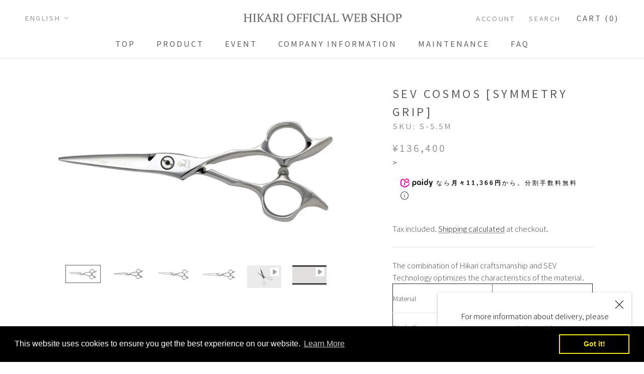

--- FILE ---
content_type: text/html; charset=utf-8
request_url: https://shop.hikari-scissors.com/en/collections/length/products/sev-megane-s
body_size: 28414
content:
<!doctype html>

<html class="no-js" lang="en">
  <head>
    <meta charset="utf-8"> 
    <meta http-equiv="X-UA-Compatible" content="IE=edge,chrome=1">
    <meta name="viewport" content="width=device-width, initial-scale=1.0, height=device-height, minimum-scale=1.0, maximum-scale=1.0">
    <meta name="theme-color" content="">

    <title>
      Brandcat [SEV COSMOS Series] Next Generation Hybrid Scissor &ndash; HIKARI Corporation
    </title><meta name="description" content="Hybrid scissors produced by bringing together handmade techniques that Hikari pursued for a long time and the patented technology &quot;SEV&quot; technology that attracts the original performance of the substance."><link rel="canonical" href="https://shop.hikari-scissors.com/en/products/sev-megane-s"><link rel="shortcut icon" href="//shop.hikari-scissors.com/cdn/shop/files/icon1_96x.jpg?v=1617596237" type="image/png"><meta property="og:type" content="product">
  <meta property="og:title" content="SEV COSMOS [Symmetry Grip]"><meta property="og:image" content="http://shop.hikari-scissors.com/cdn/shop/products/S-5.5M.jpg?v=1617091147">
    <meta property="og:image:secure_url" content="https://shop.hikari-scissors.com/cdn/shop/products/S-5.5M.jpg?v=1617091147">
    <meta property="og:image:width" content="1200">
    <meta property="og:image:height" content="600"><meta property="product:price:amount" content="136,400">
  <meta property="product:price:currency" content="JPY"><meta property="og:description" content="Hybrid scissors produced by bringing together handmade techniques that Hikari pursued for a long time and the patented technology &quot;SEV&quot; technology that attracts the original performance of the substance."><meta property="og:url" content="https://shop.hikari-scissors.com/en/products/sev-megane-s">
<meta property="og:site_name" content="HIKARI Corporation"><meta name="twitter:card" content="summary"><meta name="twitter:title" content="SEV COSMOS [Symmetry Grip]">
  <meta name="twitter:description" content="The combination of Hikari craftsmanship and SEV Technology optimizes the characteristics of the material.



Material
SEV Molybdenum Alloy


Blade Shape
Convex


Grip
Symmetry


Supuer Smoother
2 Sides (Brown)



">
  <meta name="twitter:image" content="https://shop.hikari-scissors.com/cdn/shop/products/S-5.5M_600x600_crop_center.jpg?v=1617091147">
    <style>
  @font-face {
  font-family: Jost;
  font-weight: 400;
  font-style: normal;
  font-display: fallback;
  src: url("//shop.hikari-scissors.com/cdn/fonts/jost/jost_n4.d47a1b6347ce4a4c9f437608011273009d91f2b7.woff2") format("woff2"),
       url("//shop.hikari-scissors.com/cdn/fonts/jost/jost_n4.791c46290e672b3f85c3d1c651ef2efa3819eadd.woff") format("woff");
}

  @font-face {
  font-family: Poppins;
  font-weight: 300;
  font-style: normal;
  font-display: fallback;
  src: url("//shop.hikari-scissors.com/cdn/fonts/poppins/poppins_n3.05f58335c3209cce17da4f1f1ab324ebe2982441.woff2") format("woff2"),
       url("//shop.hikari-scissors.com/cdn/fonts/poppins/poppins_n3.6971368e1f131d2c8ff8e3a44a36b577fdda3ff5.woff") format("woff");
}


  @font-face {
  font-family: Poppins;
  font-weight: 400;
  font-style: normal;
  font-display: fallback;
  src: url("//shop.hikari-scissors.com/cdn/fonts/poppins/poppins_n4.0ba78fa5af9b0e1a374041b3ceaadf0a43b41362.woff2") format("woff2"),
       url("//shop.hikari-scissors.com/cdn/fonts/poppins/poppins_n4.214741a72ff2596839fc9760ee7a770386cf16ca.woff") format("woff");
}

  @font-face {
  font-family: Poppins;
  font-weight: 300;
  font-style: italic;
  font-display: fallback;
  src: url("//shop.hikari-scissors.com/cdn/fonts/poppins/poppins_i3.8536b4423050219f608e17f134fe9ea3b01ed890.woff2") format("woff2"),
       url("//shop.hikari-scissors.com/cdn/fonts/poppins/poppins_i3.0f4433ada196bcabf726ed78f8e37e0995762f7f.woff") format("woff");
}

  @font-face {
  font-family: Poppins;
  font-weight: 400;
  font-style: italic;
  font-display: fallback;
  src: url("//shop.hikari-scissors.com/cdn/fonts/poppins/poppins_i4.846ad1e22474f856bd6b81ba4585a60799a9f5d2.woff2") format("woff2"),
       url("//shop.hikari-scissors.com/cdn/fonts/poppins/poppins_i4.56b43284e8b52fc64c1fd271f289a39e8477e9ec.woff") format("woff");
}


  :root {
    --heading-font-family : Jost, sans-serif;
    --heading-font-weight : 400;
    --heading-font-style  : normal;

    --text-font-family : Poppins, sans-serif;
    --text-font-weight : 300;
    --text-font-style  : normal;

    --base-text-font-size   : 15px;
    --default-text-font-size: 14px;--background          : #ffffff;
    --background-rgb      : 255, 255, 255;
    --light-background    : #ffffff;
    --light-background-rgb: 255, 255, 255;
    --heading-color       : #5c5c5c;
    --text-color          : #5c5c5c;
    --text-color-rgb      : 92, 92, 92;
    --text-color-light    : #939393;
    --text-color-light-rgb: 147, 147, 147;
    --link-color          : #323232;
    --link-color-rgb      : 50, 50, 50;
    --border-color        : #e7e7e7;
    --border-color-rgb    : 231, 231, 231;

    --button-background    : #5c5c5c;
    --button-background-rgb: 92, 92, 92;
    --button-text-color    : #ffffff;

    --header-background       : #ffffff;
    --header-heading-color    : #5c5c5c;
    --header-light-text-color : #939393;
    --header-border-color     : #e7e7e7;

    --footer-background    : #ffffff;
    --footer-text-color    : #939393;
    --footer-heading-color : #5c5c5c;
    --footer-border-color  : #efefef;

    --navigation-background      : #ffffff;
    --navigation-background-rgb  : 255, 255, 255;
    --navigation-text-color      : #5c5c5c;
    --navigation-text-color-light: rgba(92, 92, 92, 0.5);
    --navigation-border-color    : rgba(92, 92, 92, 0.25);

    --newsletter-popup-background     : #ffffff;
    --newsletter-popup-text-color     : #1c1b1b;
    --newsletter-popup-text-color-rgb : 28, 27, 27;

    --secondary-elements-background       : #5c5c5c;
    --secondary-elements-background-rgb   : 92, 92, 92;
    --secondary-elements-text-color       : #ffffff;
    --secondary-elements-text-color-light : rgba(255, 255, 255, 0.5);
    --secondary-elements-border-color     : rgba(255, 255, 255, 0.25);

    --product-sale-price-color    : #f94c43;
    --product-sale-price-color-rgb: 249, 76, 67;

    /* Products */

    --horizontal-spacing-four-products-per-row: 40px;
        --horizontal-spacing-two-products-per-row : 40px;

    --vertical-spacing-four-products-per-row: 60px;
        --vertical-spacing-two-products-per-row : 75px;

    /* Animation */
    --drawer-transition-timing: cubic-bezier(0.645, 0.045, 0.355, 1);
    --header-base-height: 80px; /* We set a default for browsers that do not support CSS variables */

    /* Cursors */
    --cursor-zoom-in-svg    : url(//shop.hikari-scissors.com/cdn/shop/t/4/assets/cursor-zoom-in.svg?v=122378749701556440601616049789);
    --cursor-zoom-in-2x-svg : url(//shop.hikari-scissors.com/cdn/shop/t/4/assets/cursor-zoom-in-2x.svg?v=50835523267676239671616049788);
  }
</style>

<script>
  // IE11 does not have support for CSS variables, so we have to polyfill them
  if (!(((window || {}).CSS || {}).supports && window.CSS.supports('(--a: 0)'))) {
    const script = document.createElement('script');
    script.type = 'text/javascript';
    script.src = 'https://cdn.jsdelivr.net/npm/css-vars-ponyfill@2';
    script.onload = function() {
      cssVars({});
    };

    document.getElementsByTagName('head')[0].appendChild(script);
  }
</script>

    <script>window.performance && window.performance.mark && window.performance.mark('shopify.content_for_header.start');</script><meta name="facebook-domain-verification" content="ffn090ciw0riw1rghywsxndxaxbfgb">
<meta id="shopify-digital-wallet" name="shopify-digital-wallet" content="/51243974807/digital_wallets/dialog">
<link rel="alternate" hreflang="x-default" href="https://shop.hikari-scissors.com/products/sev-megane-s">
<link rel="alternate" hreflang="ja" href="https://shop.hikari-scissors.com/products/sev-megane-s">
<link rel="alternate" hreflang="en" href="https://shop.hikari-scissors.com/en/products/sev-megane-s">
<link rel="alternate" type="application/json+oembed" href="https://shop.hikari-scissors.com/en/products/sev-megane-s.oembed">
<script async="async" src="/checkouts/internal/preloads.js?locale=en-JP"></script>
<script id="shopify-features" type="application/json">{"accessToken":"bebd0f86f092441554b5d133c1dd7d71","betas":["rich-media-storefront-analytics"],"domain":"shop.hikari-scissors.com","predictiveSearch":false,"shopId":51243974807,"locale":"en"}</script>
<script>var Shopify = Shopify || {};
Shopify.shop = "gs-hikari.myshopify.com";
Shopify.locale = "en";
Shopify.currency = {"active":"JPY","rate":"1.0"};
Shopify.country = "JP";
Shopify.theme = {"name":"Prestige","id":117608874135,"schema_name":"Prestige","schema_version":"4.12.4","theme_store_id":855,"role":"main"};
Shopify.theme.handle = "null";
Shopify.theme.style = {"id":null,"handle":null};
Shopify.cdnHost = "shop.hikari-scissors.com/cdn";
Shopify.routes = Shopify.routes || {};
Shopify.routes.root = "/en/";</script>
<script type="module">!function(o){(o.Shopify=o.Shopify||{}).modules=!0}(window);</script>
<script>!function(o){function n(){var o=[];function n(){o.push(Array.prototype.slice.apply(arguments))}return n.q=o,n}var t=o.Shopify=o.Shopify||{};t.loadFeatures=n(),t.autoloadFeatures=n()}(window);</script>
<script id="shop-js-analytics" type="application/json">{"pageType":"product"}</script>
<script defer="defer" async type="module" src="//shop.hikari-scissors.com/cdn/shopifycloud/shop-js/modules/v2/client.init-shop-cart-sync_BN7fPSNr.en.esm.js"></script>
<script defer="defer" async type="module" src="//shop.hikari-scissors.com/cdn/shopifycloud/shop-js/modules/v2/chunk.common_Cbph3Kss.esm.js"></script>
<script defer="defer" async type="module" src="//shop.hikari-scissors.com/cdn/shopifycloud/shop-js/modules/v2/chunk.modal_DKumMAJ1.esm.js"></script>
<script type="module">
  await import("//shop.hikari-scissors.com/cdn/shopifycloud/shop-js/modules/v2/client.init-shop-cart-sync_BN7fPSNr.en.esm.js");
await import("//shop.hikari-scissors.com/cdn/shopifycloud/shop-js/modules/v2/chunk.common_Cbph3Kss.esm.js");
await import("//shop.hikari-scissors.com/cdn/shopifycloud/shop-js/modules/v2/chunk.modal_DKumMAJ1.esm.js");

  window.Shopify.SignInWithShop?.initShopCartSync?.({"fedCMEnabled":true,"windoidEnabled":true});

</script>
<script>(function() {
  var isLoaded = false;
  function asyncLoad() {
    if (isLoaded) return;
    isLoaded = true;
    var urls = ["https:\/\/tools.luckyorange.com\/core\/lo.js?site-id=f7c9caec\u0026shop=gs-hikari.myshopify.com","https:\/\/cdn.shopify.com\/s\/files\/1\/0512\/4397\/4807\/t\/4\/assets\/booster_eu_cookie_51243974807.js?v=1685345588\u0026shop=gs-hikari.myshopify.com","https:\/\/cozycountryredirectiii.addons.business\/js\/eggbox\/13488\/script_aa913419d71cfc05f43ca28529ef2477.js?v=1\u0026sign=aa913419d71cfc05f43ca28529ef2477\u0026shop=gs-hikari.myshopify.com","https:\/\/light.spicegems.org\/0\/js\/scripttags\/gs-hikari\/country_redirect_cfcd208495d565ef66e7dff9f98764da.min.js?v=19\u0026shop=gs-hikari.myshopify.com"];
    for (var i = 0; i < urls.length; i++) {
      var s = document.createElement('script');
      s.type = 'text/javascript';
      s.async = true;
      s.src = urls[i];
      var x = document.getElementsByTagName('script')[0];
      x.parentNode.insertBefore(s, x);
    }
  };
  if(window.attachEvent) {
    window.attachEvent('onload', asyncLoad);
  } else {
    window.addEventListener('load', asyncLoad, false);
  }
})();</script>
<script id="__st">var __st={"a":51243974807,"offset":32400,"reqid":"1f14ebbe-dc1f-467e-97ee-283daf681a32-1769755510","pageurl":"shop.hikari-scissors.com\/en\/collections\/length\/products\/sev-megane-s","u":"47348ac75bb2","p":"product","rtyp":"product","rid":6483110035607};</script>
<script>window.ShopifyPaypalV4VisibilityTracking = true;</script>
<script id="captcha-bootstrap">!function(){'use strict';const t='contact',e='account',n='new_comment',o=[[t,t],['blogs',n],['comments',n],[t,'customer']],c=[[e,'customer_login'],[e,'guest_login'],[e,'recover_customer_password'],[e,'create_customer']],r=t=>t.map((([t,e])=>`form[action*='/${t}']:not([data-nocaptcha='true']) input[name='form_type'][value='${e}']`)).join(','),a=t=>()=>t?[...document.querySelectorAll(t)].map((t=>t.form)):[];function s(){const t=[...o],e=r(t);return a(e)}const i='password',u='form_key',d=['recaptcha-v3-token','g-recaptcha-response','h-captcha-response',i],f=()=>{try{return window.sessionStorage}catch{return}},m='__shopify_v',_=t=>t.elements[u];function p(t,e,n=!1){try{const o=window.sessionStorage,c=JSON.parse(o.getItem(e)),{data:r}=function(t){const{data:e,action:n}=t;return t[m]||n?{data:e,action:n}:{data:t,action:n}}(c);for(const[e,n]of Object.entries(r))t.elements[e]&&(t.elements[e].value=n);n&&o.removeItem(e)}catch(o){console.error('form repopulation failed',{error:o})}}const l='form_type',E='cptcha';function T(t){t.dataset[E]=!0}const w=window,h=w.document,L='Shopify',v='ce_forms',y='captcha';let A=!1;((t,e)=>{const n=(g='f06e6c50-85a8-45c8-87d0-21a2b65856fe',I='https://cdn.shopify.com/shopifycloud/storefront-forms-hcaptcha/ce_storefront_forms_captcha_hcaptcha.v1.5.2.iife.js',D={infoText:'Protected by hCaptcha',privacyText:'Privacy',termsText:'Terms'},(t,e,n)=>{const o=w[L][v],c=o.bindForm;if(c)return c(t,g,e,D).then(n);var r;o.q.push([[t,g,e,D],n]),r=I,A||(h.body.append(Object.assign(h.createElement('script'),{id:'captcha-provider',async:!0,src:r})),A=!0)});var g,I,D;w[L]=w[L]||{},w[L][v]=w[L][v]||{},w[L][v].q=[],w[L][y]=w[L][y]||{},w[L][y].protect=function(t,e){n(t,void 0,e),T(t)},Object.freeze(w[L][y]),function(t,e,n,w,h,L){const[v,y,A,g]=function(t,e,n){const i=e?o:[],u=t?c:[],d=[...i,...u],f=r(d),m=r(i),_=r(d.filter((([t,e])=>n.includes(e))));return[a(f),a(m),a(_),s()]}(w,h,L),I=t=>{const e=t.target;return e instanceof HTMLFormElement?e:e&&e.form},D=t=>v().includes(t);t.addEventListener('submit',(t=>{const e=I(t);if(!e)return;const n=D(e)&&!e.dataset.hcaptchaBound&&!e.dataset.recaptchaBound,o=_(e),c=g().includes(e)&&(!o||!o.value);(n||c)&&t.preventDefault(),c&&!n&&(function(t){try{if(!f())return;!function(t){const e=f();if(!e)return;const n=_(t);if(!n)return;const o=n.value;o&&e.removeItem(o)}(t);const e=Array.from(Array(32),(()=>Math.random().toString(36)[2])).join('');!function(t,e){_(t)||t.append(Object.assign(document.createElement('input'),{type:'hidden',name:u})),t.elements[u].value=e}(t,e),function(t,e){const n=f();if(!n)return;const o=[...t.querySelectorAll(`input[type='${i}']`)].map((({name:t})=>t)),c=[...d,...o],r={};for(const[a,s]of new FormData(t).entries())c.includes(a)||(r[a]=s);n.setItem(e,JSON.stringify({[m]:1,action:t.action,data:r}))}(t,e)}catch(e){console.error('failed to persist form',e)}}(e),e.submit())}));const S=(t,e)=>{t&&!t.dataset[E]&&(n(t,e.some((e=>e===t))),T(t))};for(const o of['focusin','change'])t.addEventListener(o,(t=>{const e=I(t);D(e)&&S(e,y())}));const B=e.get('form_key'),M=e.get(l),P=B&&M;t.addEventListener('DOMContentLoaded',(()=>{const t=y();if(P)for(const e of t)e.elements[l].value===M&&p(e,B);[...new Set([...A(),...v().filter((t=>'true'===t.dataset.shopifyCaptcha))])].forEach((e=>S(e,t)))}))}(h,new URLSearchParams(w.location.search),n,t,e,['guest_login'])})(!0,!0)}();</script>
<script integrity="sha256-4kQ18oKyAcykRKYeNunJcIwy7WH5gtpwJnB7kiuLZ1E=" data-source-attribution="shopify.loadfeatures" defer="defer" src="//shop.hikari-scissors.com/cdn/shopifycloud/storefront/assets/storefront/load_feature-a0a9edcb.js" crossorigin="anonymous"></script>
<script data-source-attribution="shopify.dynamic_checkout.dynamic.init">var Shopify=Shopify||{};Shopify.PaymentButton=Shopify.PaymentButton||{isStorefrontPortableWallets:!0,init:function(){window.Shopify.PaymentButton.init=function(){};var t=document.createElement("script");t.src="https://shop.hikari-scissors.com/cdn/shopifycloud/portable-wallets/latest/portable-wallets.en.js",t.type="module",document.head.appendChild(t)}};
</script>
<script data-source-attribution="shopify.dynamic_checkout.buyer_consent">
  function portableWalletsHideBuyerConsent(e){var t=document.getElementById("shopify-buyer-consent"),n=document.getElementById("shopify-subscription-policy-button");t&&n&&(t.classList.add("hidden"),t.setAttribute("aria-hidden","true"),n.removeEventListener("click",e))}function portableWalletsShowBuyerConsent(e){var t=document.getElementById("shopify-buyer-consent"),n=document.getElementById("shopify-subscription-policy-button");t&&n&&(t.classList.remove("hidden"),t.removeAttribute("aria-hidden"),n.addEventListener("click",e))}window.Shopify?.PaymentButton&&(window.Shopify.PaymentButton.hideBuyerConsent=portableWalletsHideBuyerConsent,window.Shopify.PaymentButton.showBuyerConsent=portableWalletsShowBuyerConsent);
</script>
<script data-source-attribution="shopify.dynamic_checkout.cart.bootstrap">document.addEventListener("DOMContentLoaded",(function(){function t(){return document.querySelector("shopify-accelerated-checkout-cart, shopify-accelerated-checkout")}if(t())Shopify.PaymentButton.init();else{new MutationObserver((function(e,n){t()&&(Shopify.PaymentButton.init(),n.disconnect())})).observe(document.body,{childList:!0,subtree:!0})}}));
</script>

<script>window.performance && window.performance.mark && window.performance.mark('shopify.content_for_header.end');</script>

    <link rel="stylesheet" href="//shop.hikari-scissors.com/cdn/shop/t/4/assets/theme.css?v=166525344840405498031612197663">
    <link rel="stylesheet" href="//shop.hikari-scissors.com/cdn/shop/t/4/assets/original.css?v=140195572259094000291625635764">

    <script>// This allows to expose several variables to the global scope, to be used in scripts
      window.theme = {
        pageType: "product",
        moneyFormat: "¥{{amount_no_decimals}}",
        moneyWithCurrencyFormat: "¥{{amount_no_decimals}} JPY",
        productImageSize: "natural",
        searchMode: "product,article",
        showPageTransition: false,
        showElementStaggering: true,
        showImageZooming: true
      };

      window.routes = {
        rootUrl: "\/en",
        rootUrlWithoutSlash: "\/en",
        cartUrl: "\/en\/cart",
        cartAddUrl: "\/en\/cart\/add",
        cartChangeUrl: "\/en\/cart\/change",
        searchUrl: "\/en\/search",
        productRecommendationsUrl: "\/en\/recommendations\/products"
      };

      window.languages = {
        cartAddNote: "Add Order Note",
        cartEditNote: "Edit Order Note",
        productImageLoadingError: "This image could not be loaded. Please try to reload the page.",
        productFormAddToCart: "Pre-order",
        productFormUnavailable: "Unavailable",
        productFormSoldOut: "Sold Out",
        shippingEstimatorOneResult: "1 option available:",
        shippingEstimatorMoreResults: "{{count}} options available:",
        shippingEstimatorNoResults: "No shipping could be found"
      };

      window.lazySizesConfig = {
        loadHidden: false,
        hFac: 0.5,
        expFactor: 2,
        ricTimeout: 150,
        lazyClass: 'Image--lazyLoad',
        loadingClass: 'Image--lazyLoading',
        loadedClass: 'Image--lazyLoaded'
      };

      document.documentElement.className = document.documentElement.className.replace('no-js', 'js');
      document.documentElement.style.setProperty('--window-height', window.innerHeight + 'px');

      // We do a quick detection of some features (we could use Modernizr but for so little...)
      (function() {
        document.documentElement.className += ((window.CSS && window.CSS.supports('(position: sticky) or (position: -webkit-sticky)')) ? ' supports-sticky' : ' no-supports-sticky');
        document.documentElement.className += (window.matchMedia('(-moz-touch-enabled: 1), (hover: none)')).matches ? ' no-supports-hover' : ' supports-hover';
      }());
    </script>

    <script src="//shop.hikari-scissors.com/cdn/shop/t/4/assets/lazysizes.min.js?v=174358363404432586981610516678" async></script><script src="https://polyfill-fastly.net/v3/polyfill.min.js?unknown=polyfill&features=fetch,Element.prototype.closest,Element.prototype.remove,Element.prototype.classList,Array.prototype.includes,Array.prototype.fill,Object.assign,CustomEvent,IntersectionObserver,IntersectionObserverEntry,URL" defer></script>
    <script src="//shop.hikari-scissors.com/cdn/shop/t/4/assets/libs.min.js?v=26178543184394469741610516677" defer></script>
    <script src="//shop.hikari-scissors.com/cdn/shop/t/4/assets/theme.min.js?v=159976158040161064131611668550" defer></script>
    <script src="//shop.hikari-scissors.com/cdn/shop/t/4/assets/custom.js?v=183944157590872491501610516680" defer></script>

    <script>
      (function () {
        window.onpageshow = function() {
          if (window.theme.showPageTransition) {
            var pageTransition = document.querySelector('.PageTransition');

            if (pageTransition) {
              pageTransition.style.visibility = 'visible';
              pageTransition.style.opacity = '0';
            }
          }

          // When the page is loaded from the cache, we have to reload the cart content
          document.documentElement.dispatchEvent(new CustomEvent('cart:refresh', {
            bubbles: true
          }));
        };
      })();
    </script>

    <script src="https://cdn.paidy.com/promotional-messaging/general/paidy-upsell-widget.js" defer="defer"  ></script>

  
    
  <script type="application/ld+json">
  {
    "@context": "http://schema.org",
    "@type": "Product",
    "offers": [{
          "@type": "Offer",
          "name": "S-5.5M-5.5 inches",
          "availability":"https://schema.org/InStock",
          "price": 136400.0,
          "priceCurrency": "JPY",
          "priceValidUntil": "2026-02-09","sku": "S-5.5M","url": "/en/products/sev-megane-s?variant=39234629075095"
        },
{
          "@type": "Offer",
          "name": "S-6.0M-6.0 inches",
          "availability":"https://schema.org/InStock",
          "price": 139700.0,
          "priceCurrency": "JPY",
          "priceValidUntil": "2026-02-09","sku": "S-6.0M","url": "/en/products/sev-megane-s?variant=39234629107863"
        },
{
          "@type": "Offer",
          "name": "S-6.5M-6.5 inches",
          "availability":"https://schema.org/InStock",
          "price": 144100.0,
          "priceCurrency": "JPY",
          "priceValidUntil": "2026-02-09","sku": "S-6.5M","url": "/en/products/sev-megane-s?variant=39234629140631"
        },
{
          "@type": "Offer",
          "name": "S-7.0M-7.0 inches",
          "availability":"https://schema.org/InStock",
          "price": 148500.0,
          "priceCurrency": "JPY",
          "priceValidUntil": "2026-02-09","sku": "S-7.0M","url": "/en/products/sev-megane-s?variant=39234629173399"
        }
],
    "brand": {
      "name": "Hikari Corp.,"
    },
    "name": "SEV COSMOS [Symmetry Grip]",
    "description": "The combination of Hikari craftsmanship and SEV Technology optimizes the characteristics of the material.\n\n\n\nMaterial\nSEV Molybdenum Alloy\n\n\nBlade Shape\nConvex\n\n\nGrip\nSymmetry\n\n\nSupuer Smoother\n2 Sides (Brown)\n\n\n\n",
    "category": "ブラントシザー",
    "url": "/en/products/sev-megane-s",
    "sku": "S-5.5M",
    "image": {
      "@type": "ImageObject",
      "url": "https://shop.hikari-scissors.com/cdn/shop/products/S-5.5M_1024x.jpg?v=1617091147",
      "image": "https://shop.hikari-scissors.com/cdn/shop/products/S-5.5M_1024x.jpg?v=1617091147",
      "name": "SEV COSMOS [Symmetry Grip]",
      "width": "1024",
      "height": "1024"
    }
  }
  </script>



  <script type="application/ld+json">
  {
    "@context": "http://schema.org",
    "@type": "BreadcrumbList",
  "itemListElement": [{
      "@type": "ListItem",
      "position": 1,
      "name": "Translation missing: en.general.breadcrumb.home",
      "item": "https://shop.hikari-scissors.com"
    },{
          "@type": "ListItem",
          "position": 2,
          "name": "Search by length",
          "item": "https://shop.hikari-scissors.com/en/collections/length"
        }, {
          "@type": "ListItem",
          "position": 3,
          "name": "SEV COSMOS [Symmetry Grip]",
          "item": "https://shop.hikari-scissors.com/en/collections/length/products/sev-megane-s"
        }]
  }
  </script>

    
    <!--     original font -->
    <link rel="preconnect" href="https://fonts.gstatic.com">
    <link href="https://fonts.googleapis.com/css2?family=Noto+Sans+JP:wght@300;400;500;700&display=swap" rel="stylesheet">
   <!--     CSS -->
    <link href="//shop.hikari-scissors.com/cdn/shop/t/4/assets/STYLE.css?v=48049307203696005031620886037" rel="stylesheet" type="text/css" media="all" />
    
  <script src="https://cdn.shopify.com/extensions/8d2c31d3-a828-4daf-820f-80b7f8e01c39/nova-eu-cookie-bar-gdpr-4/assets/nova-cookie-app-embed.js" type="text/javascript" defer="defer"></script>
<link href="https://cdn.shopify.com/extensions/8d2c31d3-a828-4daf-820f-80b7f8e01c39/nova-eu-cookie-bar-gdpr-4/assets/nova-cookie.css" rel="stylesheet" type="text/css" media="all">
<link href="https://monorail-edge.shopifysvc.com" rel="dns-prefetch">
<script>(function(){if ("sendBeacon" in navigator && "performance" in window) {try {var session_token_from_headers = performance.getEntriesByType('navigation')[0].serverTiming.find(x => x.name == '_s').description;} catch {var session_token_from_headers = undefined;}var session_cookie_matches = document.cookie.match(/_shopify_s=([^;]*)/);var session_token_from_cookie = session_cookie_matches && session_cookie_matches.length === 2 ? session_cookie_matches[1] : "";var session_token = session_token_from_headers || session_token_from_cookie || "";function handle_abandonment_event(e) {var entries = performance.getEntries().filter(function(entry) {return /monorail-edge.shopifysvc.com/.test(entry.name);});if (!window.abandonment_tracked && entries.length === 0) {window.abandonment_tracked = true;var currentMs = Date.now();var navigation_start = performance.timing.navigationStart;var payload = {shop_id: 51243974807,url: window.location.href,navigation_start,duration: currentMs - navigation_start,session_token,page_type: "product"};window.navigator.sendBeacon("https://monorail-edge.shopifysvc.com/v1/produce", JSON.stringify({schema_id: "online_store_buyer_site_abandonment/1.1",payload: payload,metadata: {event_created_at_ms: currentMs,event_sent_at_ms: currentMs}}));}}window.addEventListener('pagehide', handle_abandonment_event);}}());</script>
<script id="web-pixels-manager-setup">(function e(e,d,r,n,o){if(void 0===o&&(o={}),!Boolean(null===(a=null===(i=window.Shopify)||void 0===i?void 0:i.analytics)||void 0===a?void 0:a.replayQueue)){var i,a;window.Shopify=window.Shopify||{};var t=window.Shopify;t.analytics=t.analytics||{};var s=t.analytics;s.replayQueue=[],s.publish=function(e,d,r){return s.replayQueue.push([e,d,r]),!0};try{self.performance.mark("wpm:start")}catch(e){}var l=function(){var e={modern:/Edge?\/(1{2}[4-9]|1[2-9]\d|[2-9]\d{2}|\d{4,})\.\d+(\.\d+|)|Firefox\/(1{2}[4-9]|1[2-9]\d|[2-9]\d{2}|\d{4,})\.\d+(\.\d+|)|Chrom(ium|e)\/(9{2}|\d{3,})\.\d+(\.\d+|)|(Maci|X1{2}).+ Version\/(15\.\d+|(1[6-9]|[2-9]\d|\d{3,})\.\d+)([,.]\d+|)( \(\w+\)|)( Mobile\/\w+|) Safari\/|Chrome.+OPR\/(9{2}|\d{3,})\.\d+\.\d+|(CPU[ +]OS|iPhone[ +]OS|CPU[ +]iPhone|CPU IPhone OS|CPU iPad OS)[ +]+(15[._]\d+|(1[6-9]|[2-9]\d|\d{3,})[._]\d+)([._]\d+|)|Android:?[ /-](13[3-9]|1[4-9]\d|[2-9]\d{2}|\d{4,})(\.\d+|)(\.\d+|)|Android.+Firefox\/(13[5-9]|1[4-9]\d|[2-9]\d{2}|\d{4,})\.\d+(\.\d+|)|Android.+Chrom(ium|e)\/(13[3-9]|1[4-9]\d|[2-9]\d{2}|\d{4,})\.\d+(\.\d+|)|SamsungBrowser\/([2-9]\d|\d{3,})\.\d+/,legacy:/Edge?\/(1[6-9]|[2-9]\d|\d{3,})\.\d+(\.\d+|)|Firefox\/(5[4-9]|[6-9]\d|\d{3,})\.\d+(\.\d+|)|Chrom(ium|e)\/(5[1-9]|[6-9]\d|\d{3,})\.\d+(\.\d+|)([\d.]+$|.*Safari\/(?![\d.]+ Edge\/[\d.]+$))|(Maci|X1{2}).+ Version\/(10\.\d+|(1[1-9]|[2-9]\d|\d{3,})\.\d+)([,.]\d+|)( \(\w+\)|)( Mobile\/\w+|) Safari\/|Chrome.+OPR\/(3[89]|[4-9]\d|\d{3,})\.\d+\.\d+|(CPU[ +]OS|iPhone[ +]OS|CPU[ +]iPhone|CPU IPhone OS|CPU iPad OS)[ +]+(10[._]\d+|(1[1-9]|[2-9]\d|\d{3,})[._]\d+)([._]\d+|)|Android:?[ /-](13[3-9]|1[4-9]\d|[2-9]\d{2}|\d{4,})(\.\d+|)(\.\d+|)|Mobile Safari.+OPR\/([89]\d|\d{3,})\.\d+\.\d+|Android.+Firefox\/(13[5-9]|1[4-9]\d|[2-9]\d{2}|\d{4,})\.\d+(\.\d+|)|Android.+Chrom(ium|e)\/(13[3-9]|1[4-9]\d|[2-9]\d{2}|\d{4,})\.\d+(\.\d+|)|Android.+(UC? ?Browser|UCWEB|U3)[ /]?(15\.([5-9]|\d{2,})|(1[6-9]|[2-9]\d|\d{3,})\.\d+)\.\d+|SamsungBrowser\/(5\.\d+|([6-9]|\d{2,})\.\d+)|Android.+MQ{2}Browser\/(14(\.(9|\d{2,})|)|(1[5-9]|[2-9]\d|\d{3,})(\.\d+|))(\.\d+|)|K[Aa][Ii]OS\/(3\.\d+|([4-9]|\d{2,})\.\d+)(\.\d+|)/},d=e.modern,r=e.legacy,n=navigator.userAgent;return n.match(d)?"modern":n.match(r)?"legacy":"unknown"}(),u="modern"===l?"modern":"legacy",c=(null!=n?n:{modern:"",legacy:""})[u],f=function(e){return[e.baseUrl,"/wpm","/b",e.hashVersion,"modern"===e.buildTarget?"m":"l",".js"].join("")}({baseUrl:d,hashVersion:r,buildTarget:u}),m=function(e){var d=e.version,r=e.bundleTarget,n=e.surface,o=e.pageUrl,i=e.monorailEndpoint;return{emit:function(e){var a=e.status,t=e.errorMsg,s=(new Date).getTime(),l=JSON.stringify({metadata:{event_sent_at_ms:s},events:[{schema_id:"web_pixels_manager_load/3.1",payload:{version:d,bundle_target:r,page_url:o,status:a,surface:n,error_msg:t},metadata:{event_created_at_ms:s}}]});if(!i)return console&&console.warn&&console.warn("[Web Pixels Manager] No Monorail endpoint provided, skipping logging."),!1;try{return self.navigator.sendBeacon.bind(self.navigator)(i,l)}catch(e){}var u=new XMLHttpRequest;try{return u.open("POST",i,!0),u.setRequestHeader("Content-Type","text/plain"),u.send(l),!0}catch(e){return console&&console.warn&&console.warn("[Web Pixels Manager] Got an unhandled error while logging to Monorail."),!1}}}}({version:r,bundleTarget:l,surface:e.surface,pageUrl:self.location.href,monorailEndpoint:e.monorailEndpoint});try{o.browserTarget=l,function(e){var d=e.src,r=e.async,n=void 0===r||r,o=e.onload,i=e.onerror,a=e.sri,t=e.scriptDataAttributes,s=void 0===t?{}:t,l=document.createElement("script"),u=document.querySelector("head"),c=document.querySelector("body");if(l.async=n,l.src=d,a&&(l.integrity=a,l.crossOrigin="anonymous"),s)for(var f in s)if(Object.prototype.hasOwnProperty.call(s,f))try{l.dataset[f]=s[f]}catch(e){}if(o&&l.addEventListener("load",o),i&&l.addEventListener("error",i),u)u.appendChild(l);else{if(!c)throw new Error("Did not find a head or body element to append the script");c.appendChild(l)}}({src:f,async:!0,onload:function(){if(!function(){var e,d;return Boolean(null===(d=null===(e=window.Shopify)||void 0===e?void 0:e.analytics)||void 0===d?void 0:d.initialized)}()){var d=window.webPixelsManager.init(e)||void 0;if(d){var r=window.Shopify.analytics;r.replayQueue.forEach((function(e){var r=e[0],n=e[1],o=e[2];d.publishCustomEvent(r,n,o)})),r.replayQueue=[],r.publish=d.publishCustomEvent,r.visitor=d.visitor,r.initialized=!0}}},onerror:function(){return m.emit({status:"failed",errorMsg:"".concat(f," has failed to load")})},sri:function(e){var d=/^sha384-[A-Za-z0-9+/=]+$/;return"string"==typeof e&&d.test(e)}(c)?c:"",scriptDataAttributes:o}),m.emit({status:"loading"})}catch(e){m.emit({status:"failed",errorMsg:(null==e?void 0:e.message)||"Unknown error"})}}})({shopId: 51243974807,storefrontBaseUrl: "https://shop.hikari-scissors.com",extensionsBaseUrl: "https://extensions.shopifycdn.com/cdn/shopifycloud/web-pixels-manager",monorailEndpoint: "https://monorail-edge.shopifysvc.com/unstable/produce_batch",surface: "storefront-renderer",enabledBetaFlags: ["2dca8a86"],webPixelsConfigList: [{"id":"553091223","configuration":"{\"config\":\"{\\\"pixel_id\\\":\\\"G-8HTYG5C5K1\\\",\\\"gtag_events\\\":[{\\\"type\\\":\\\"purchase\\\",\\\"action_label\\\":\\\"G-8HTYG5C5K1\\\"},{\\\"type\\\":\\\"page_view\\\",\\\"action_label\\\":\\\"G-8HTYG5C5K1\\\"},{\\\"type\\\":\\\"view_item\\\",\\\"action_label\\\":\\\"G-8HTYG5C5K1\\\"},{\\\"type\\\":\\\"search\\\",\\\"action_label\\\":\\\"G-8HTYG5C5K1\\\"},{\\\"type\\\":\\\"add_to_cart\\\",\\\"action_label\\\":\\\"G-8HTYG5C5K1\\\"},{\\\"type\\\":\\\"begin_checkout\\\",\\\"action_label\\\":\\\"G-8HTYG5C5K1\\\"},{\\\"type\\\":\\\"add_payment_info\\\",\\\"action_label\\\":\\\"G-8HTYG5C5K1\\\"}],\\\"enable_monitoring_mode\\\":false}\"}","eventPayloadVersion":"v1","runtimeContext":"OPEN","scriptVersion":"b2a88bafab3e21179ed38636efcd8a93","type":"APP","apiClientId":1780363,"privacyPurposes":[],"dataSharingAdjustments":{"protectedCustomerApprovalScopes":["read_customer_address","read_customer_email","read_customer_name","read_customer_personal_data","read_customer_phone"]}},{"id":"135954583","configuration":"{\"pixel_id\":\"118961503506564\",\"pixel_type\":\"facebook_pixel\",\"metaapp_system_user_token\":\"-\"}","eventPayloadVersion":"v1","runtimeContext":"OPEN","scriptVersion":"ca16bc87fe92b6042fbaa3acc2fbdaa6","type":"APP","apiClientId":2329312,"privacyPurposes":["ANALYTICS","MARKETING","SALE_OF_DATA"],"dataSharingAdjustments":{"protectedCustomerApprovalScopes":["read_customer_address","read_customer_email","read_customer_name","read_customer_personal_data","read_customer_phone"]}},{"id":"2490519","configuration":"{\"siteId\":\"f7c9caec\",\"environment\":\"production\"}","eventPayloadVersion":"v1","runtimeContext":"STRICT","scriptVersion":"c66f5762e80601f1bfc6799b894f5761","type":"APP","apiClientId":187969,"privacyPurposes":["ANALYTICS","MARKETING","SALE_OF_DATA"],"dataSharingAdjustments":{"protectedCustomerApprovalScopes":[]}},{"id":"120127639","eventPayloadVersion":"v1","runtimeContext":"LAX","scriptVersion":"1","type":"CUSTOM","privacyPurposes":["ANALYTICS"],"name":"Google Analytics tag (migrated)"},{"id":"shopify-app-pixel","configuration":"{}","eventPayloadVersion":"v1","runtimeContext":"STRICT","scriptVersion":"0450","apiClientId":"shopify-pixel","type":"APP","privacyPurposes":["ANALYTICS","MARKETING"]},{"id":"shopify-custom-pixel","eventPayloadVersion":"v1","runtimeContext":"LAX","scriptVersion":"0450","apiClientId":"shopify-pixel","type":"CUSTOM","privacyPurposes":["ANALYTICS","MARKETING"]}],isMerchantRequest: false,initData: {"shop":{"name":"HIKARI Corporation","paymentSettings":{"currencyCode":"JPY"},"myshopifyDomain":"gs-hikari.myshopify.com","countryCode":"JP","storefrontUrl":"https:\/\/shop.hikari-scissors.com\/en"},"customer":null,"cart":null,"checkout":null,"productVariants":[{"price":{"amount":136400.0,"currencyCode":"JPY"},"product":{"title":"SEV COSMOS [Symmetry Grip]","vendor":"Hikari Corp.,","id":"6483110035607","untranslatedTitle":"SEV COSMOS [Symmetry Grip]","url":"\/en\/products\/sev-megane-s","type":"ブラントシザー"},"id":"39234629075095","image":{"src":"\/\/shop.hikari-scissors.com\/cdn\/shop\/products\/S-5.5M.jpg?v=1617091147"},"sku":"S-5.5M","title":"S-5.5M-5.5 inches","untranslatedTitle":"S-5.5M - 5.5インチ"},{"price":{"amount":139700.0,"currencyCode":"JPY"},"product":{"title":"SEV COSMOS [Symmetry Grip]","vendor":"Hikari Corp.,","id":"6483110035607","untranslatedTitle":"SEV COSMOS [Symmetry Grip]","url":"\/en\/products\/sev-megane-s","type":"ブラントシザー"},"id":"39234629107863","image":{"src":"\/\/shop.hikari-scissors.com\/cdn\/shop\/products\/S-6.0M.jpg?v=1617091147"},"sku":"S-6.0M","title":"S-6.0M-6.0 inches","untranslatedTitle":"S-6.0M - 6.0インチ"},{"price":{"amount":144100.0,"currencyCode":"JPY"},"product":{"title":"SEV COSMOS [Symmetry Grip]","vendor":"Hikari Corp.,","id":"6483110035607","untranslatedTitle":"SEV COSMOS [Symmetry Grip]","url":"\/en\/products\/sev-megane-s","type":"ブラントシザー"},"id":"39234629140631","image":{"src":"\/\/shop.hikari-scissors.com\/cdn\/shop\/products\/S-6.5M.jpg?v=1617091147"},"sku":"S-6.5M","title":"S-6.5M-6.5 inches","untranslatedTitle":"S-6.5M - 6.5 インチ"},{"price":{"amount":148500.0,"currencyCode":"JPY"},"product":{"title":"SEV COSMOS [Symmetry Grip]","vendor":"Hikari Corp.,","id":"6483110035607","untranslatedTitle":"SEV COSMOS [Symmetry Grip]","url":"\/en\/products\/sev-megane-s","type":"ブラントシザー"},"id":"39234629173399","image":{"src":"\/\/shop.hikari-scissors.com\/cdn\/shop\/products\/S-7.0M.jpg?v=1617091147"},"sku":"S-7.0M","title":"S-7.0M-7.0 inches","untranslatedTitle":"S-7.0M - 7.0 インチ"}],"purchasingCompany":null},},"https://shop.hikari-scissors.com/cdn","1d2a099fw23dfb22ep557258f5m7a2edbae",{"modern":"","legacy":""},{"shopId":"51243974807","storefrontBaseUrl":"https:\/\/shop.hikari-scissors.com","extensionBaseUrl":"https:\/\/extensions.shopifycdn.com\/cdn\/shopifycloud\/web-pixels-manager","surface":"storefront-renderer","enabledBetaFlags":"[\"2dca8a86\"]","isMerchantRequest":"false","hashVersion":"1d2a099fw23dfb22ep557258f5m7a2edbae","publish":"custom","events":"[[\"page_viewed\",{}],[\"product_viewed\",{\"productVariant\":{\"price\":{\"amount\":136400.0,\"currencyCode\":\"JPY\"},\"product\":{\"title\":\"SEV COSMOS [Symmetry Grip]\",\"vendor\":\"Hikari Corp.,\",\"id\":\"6483110035607\",\"untranslatedTitle\":\"SEV COSMOS [Symmetry Grip]\",\"url\":\"\/en\/products\/sev-megane-s\",\"type\":\"ブラントシザー\"},\"id\":\"39234629075095\",\"image\":{\"src\":\"\/\/shop.hikari-scissors.com\/cdn\/shop\/products\/S-5.5M.jpg?v=1617091147\"},\"sku\":\"S-5.5M\",\"title\":\"S-5.5M-5.5 inches\",\"untranslatedTitle\":\"S-5.5M - 5.5インチ\"}}]]"});</script><script>
  window.ShopifyAnalytics = window.ShopifyAnalytics || {};
  window.ShopifyAnalytics.meta = window.ShopifyAnalytics.meta || {};
  window.ShopifyAnalytics.meta.currency = 'JPY';
  var meta = {"product":{"id":6483110035607,"gid":"gid:\/\/shopify\/Product\/6483110035607","vendor":"Hikari Corp.,","type":"ブラントシザー","handle":"sev-megane-s","variants":[{"id":39234629075095,"price":13640000,"name":"SEV COSMOS [Symmetry Grip] - S-5.5M-5.5 inches","public_title":"S-5.5M-5.5 inches","sku":"S-5.5M"},{"id":39234629107863,"price":13970000,"name":"SEV COSMOS [Symmetry Grip] - S-6.0M-6.0 inches","public_title":"S-6.0M-6.0 inches","sku":"S-6.0M"},{"id":39234629140631,"price":14410000,"name":"SEV COSMOS [Symmetry Grip] - S-6.5M-6.5 inches","public_title":"S-6.5M-6.5 inches","sku":"S-6.5M"},{"id":39234629173399,"price":14850000,"name":"SEV COSMOS [Symmetry Grip] - S-7.0M-7.0 inches","public_title":"S-7.0M-7.0 inches","sku":"S-7.0M"}],"remote":false},"page":{"pageType":"product","resourceType":"product","resourceId":6483110035607,"requestId":"1f14ebbe-dc1f-467e-97ee-283daf681a32-1769755510"}};
  for (var attr in meta) {
    window.ShopifyAnalytics.meta[attr] = meta[attr];
  }
</script>
<script class="analytics">
  (function () {
    var customDocumentWrite = function(content) {
      var jquery = null;

      if (window.jQuery) {
        jquery = window.jQuery;
      } else if (window.Checkout && window.Checkout.$) {
        jquery = window.Checkout.$;
      }

      if (jquery) {
        jquery('body').append(content);
      }
    };

    var hasLoggedConversion = function(token) {
      if (token) {
        return document.cookie.indexOf('loggedConversion=' + token) !== -1;
      }
      return false;
    }

    var setCookieIfConversion = function(token) {
      if (token) {
        var twoMonthsFromNow = new Date(Date.now());
        twoMonthsFromNow.setMonth(twoMonthsFromNow.getMonth() + 2);

        document.cookie = 'loggedConversion=' + token + '; expires=' + twoMonthsFromNow;
      }
    }

    var trekkie = window.ShopifyAnalytics.lib = window.trekkie = window.trekkie || [];
    if (trekkie.integrations) {
      return;
    }
    trekkie.methods = [
      'identify',
      'page',
      'ready',
      'track',
      'trackForm',
      'trackLink'
    ];
    trekkie.factory = function(method) {
      return function() {
        var args = Array.prototype.slice.call(arguments);
        args.unshift(method);
        trekkie.push(args);
        return trekkie;
      };
    };
    for (var i = 0; i < trekkie.methods.length; i++) {
      var key = trekkie.methods[i];
      trekkie[key] = trekkie.factory(key);
    }
    trekkie.load = function(config) {
      trekkie.config = config || {};
      trekkie.config.initialDocumentCookie = document.cookie;
      var first = document.getElementsByTagName('script')[0];
      var script = document.createElement('script');
      script.type = 'text/javascript';
      script.onerror = function(e) {
        var scriptFallback = document.createElement('script');
        scriptFallback.type = 'text/javascript';
        scriptFallback.onerror = function(error) {
                var Monorail = {
      produce: function produce(monorailDomain, schemaId, payload) {
        var currentMs = new Date().getTime();
        var event = {
          schema_id: schemaId,
          payload: payload,
          metadata: {
            event_created_at_ms: currentMs,
            event_sent_at_ms: currentMs
          }
        };
        return Monorail.sendRequest("https://" + monorailDomain + "/v1/produce", JSON.stringify(event));
      },
      sendRequest: function sendRequest(endpointUrl, payload) {
        // Try the sendBeacon API
        if (window && window.navigator && typeof window.navigator.sendBeacon === 'function' && typeof window.Blob === 'function' && !Monorail.isIos12()) {
          var blobData = new window.Blob([payload], {
            type: 'text/plain'
          });

          if (window.navigator.sendBeacon(endpointUrl, blobData)) {
            return true;
          } // sendBeacon was not successful

        } // XHR beacon

        var xhr = new XMLHttpRequest();

        try {
          xhr.open('POST', endpointUrl);
          xhr.setRequestHeader('Content-Type', 'text/plain');
          xhr.send(payload);
        } catch (e) {
          console.log(e);
        }

        return false;
      },
      isIos12: function isIos12() {
        return window.navigator.userAgent.lastIndexOf('iPhone; CPU iPhone OS 12_') !== -1 || window.navigator.userAgent.lastIndexOf('iPad; CPU OS 12_') !== -1;
      }
    };
    Monorail.produce('monorail-edge.shopifysvc.com',
      'trekkie_storefront_load_errors/1.1',
      {shop_id: 51243974807,
      theme_id: 117608874135,
      app_name: "storefront",
      context_url: window.location.href,
      source_url: "//shop.hikari-scissors.com/cdn/s/trekkie.storefront.c59ea00e0474b293ae6629561379568a2d7c4bba.min.js"});

        };
        scriptFallback.async = true;
        scriptFallback.src = '//shop.hikari-scissors.com/cdn/s/trekkie.storefront.c59ea00e0474b293ae6629561379568a2d7c4bba.min.js';
        first.parentNode.insertBefore(scriptFallback, first);
      };
      script.async = true;
      script.src = '//shop.hikari-scissors.com/cdn/s/trekkie.storefront.c59ea00e0474b293ae6629561379568a2d7c4bba.min.js';
      first.parentNode.insertBefore(script, first);
    };
    trekkie.load(
      {"Trekkie":{"appName":"storefront","development":false,"defaultAttributes":{"shopId":51243974807,"isMerchantRequest":null,"themeId":117608874135,"themeCityHash":"3565041478473977329","contentLanguage":"en","currency":"JPY","eventMetadataId":"d08a675e-eacd-4c39-81ae-fed7260d1030"},"isServerSideCookieWritingEnabled":true,"monorailRegion":"shop_domain","enabledBetaFlags":["65f19447","b5387b81"]},"Session Attribution":{},"S2S":{"facebookCapiEnabled":true,"source":"trekkie-storefront-renderer","apiClientId":580111}}
    );

    var loaded = false;
    trekkie.ready(function() {
      if (loaded) return;
      loaded = true;

      window.ShopifyAnalytics.lib = window.trekkie;

      var originalDocumentWrite = document.write;
      document.write = customDocumentWrite;
      try { window.ShopifyAnalytics.merchantGoogleAnalytics.call(this); } catch(error) {};
      document.write = originalDocumentWrite;

      window.ShopifyAnalytics.lib.page(null,{"pageType":"product","resourceType":"product","resourceId":6483110035607,"requestId":"1f14ebbe-dc1f-467e-97ee-283daf681a32-1769755510","shopifyEmitted":true});

      var match = window.location.pathname.match(/checkouts\/(.+)\/(thank_you|post_purchase)/)
      var token = match? match[1]: undefined;
      if (!hasLoggedConversion(token)) {
        setCookieIfConversion(token);
        window.ShopifyAnalytics.lib.track("Viewed Product",{"currency":"JPY","variantId":39234629075095,"productId":6483110035607,"productGid":"gid:\/\/shopify\/Product\/6483110035607","name":"SEV COSMOS [Symmetry Grip] - S-5.5M-5.5 inches","price":"136400","sku":"S-5.5M","brand":"Hikari Corp.,","variant":"S-5.5M-5.5 inches","category":"ブラントシザー","nonInteraction":true,"remote":false},undefined,undefined,{"shopifyEmitted":true});
      window.ShopifyAnalytics.lib.track("monorail:\/\/trekkie_storefront_viewed_product\/1.1",{"currency":"JPY","variantId":39234629075095,"productId":6483110035607,"productGid":"gid:\/\/shopify\/Product\/6483110035607","name":"SEV COSMOS [Symmetry Grip] - S-5.5M-5.5 inches","price":"136400","sku":"S-5.5M","brand":"Hikari Corp.,","variant":"S-5.5M-5.5 inches","category":"ブラントシザー","nonInteraction":true,"remote":false,"referer":"https:\/\/shop.hikari-scissors.com\/en\/collections\/length\/products\/sev-megane-s"});
      }
    });


        var eventsListenerScript = document.createElement('script');
        eventsListenerScript.async = true;
        eventsListenerScript.src = "//shop.hikari-scissors.com/cdn/shopifycloud/storefront/assets/shop_events_listener-3da45d37.js";
        document.getElementsByTagName('head')[0].appendChild(eventsListenerScript);

})();</script>
  <script>
  if (!window.ga || (window.ga && typeof window.ga !== 'function')) {
    window.ga = function ga() {
      (window.ga.q = window.ga.q || []).push(arguments);
      if (window.Shopify && window.Shopify.analytics && typeof window.Shopify.analytics.publish === 'function') {
        window.Shopify.analytics.publish("ga_stub_called", {}, {sendTo: "google_osp_migration"});
      }
      console.error("Shopify's Google Analytics stub called with:", Array.from(arguments), "\nSee https://help.shopify.com/manual/promoting-marketing/pixels/pixel-migration#google for more information.");
    };
    if (window.Shopify && window.Shopify.analytics && typeof window.Shopify.analytics.publish === 'function') {
      window.Shopify.analytics.publish("ga_stub_initialized", {}, {sendTo: "google_osp_migration"});
    }
  }
</script>
<script
  defer
  src="https://shop.hikari-scissors.com/cdn/shopifycloud/perf-kit/shopify-perf-kit-3.1.0.min.js"
  data-application="storefront-renderer"
  data-shop-id="51243974807"
  data-render-region="gcp-us-central1"
  data-page-type="product"
  data-theme-instance-id="117608874135"
  data-theme-name="Prestige"
  data-theme-version="4.12.4"
  data-monorail-region="shop_domain"
  data-resource-timing-sampling-rate="10"
  data-shs="true"
  data-shs-beacon="true"
  data-shs-export-with-fetch="true"
  data-shs-logs-sample-rate="1"
  data-shs-beacon-endpoint="https://shop.hikari-scissors.com/api/collect"
></script>
</head><body class="prestige--v4 features--heading-large features--heading-uppercase features--show-button-transition features--show-image-zooming features--show-element-staggering  template-product">
    <a class="PageSkipLink u-visually-hidden" href="#main">Skip to content</a>
    <span class="LoadingBar"></span>
    <div class="PageOverlay"></div><div id="shopify-section-popup" class="shopify-section">

      <aside class="NewsletterPopup" data-section-id="popup" data-section-type="newsletter-popup" data-section-settings='
        {
          "apparitionDelay": 1,
          "showOnlyOnce": false
        }
      ' aria-hidden="true">
        <button class="NewsletterPopup__Close" data-action="close-popup" aria-label="Close"><svg class="Icon Icon--close" role="presentation" viewBox="0 0 16 14">
      <path d="M15 0L1 14m14 0L1 0" stroke="currentColor" fill="none" fill-rule="evenodd"></path>
    </svg></button><div class="NewsletterPopup__Content">
            <p>For more information about delivery, please contact us at webshop@hikari-scissors.com
          </div></aside></div>
    <div id="shopify-section-sidebar-menu" class="shopify-section"><section id="sidebar-menu" class="SidebarMenu Drawer Drawer--small Drawer--fromLeft" aria-hidden="true" data-section-id="sidebar-menu" data-section-type="sidebar-menu">
    <header class="Drawer__Header" data-drawer-animated-left>
      <button class="Drawer__Close Icon-Wrapper--clickable" data-action="close-drawer" data-drawer-id="sidebar-menu" aria-label="Close navigation"><svg class="Icon Icon--close" role="presentation" viewBox="0 0 16 14">
      <path d="M15 0L1 14m14 0L1 0" stroke="currentColor" fill="none" fill-rule="evenodd"></path>
    </svg></button>
    </header>

    <div class="Drawer__Content">
      <div class="Drawer__Main" data-drawer-animated-left data-scrollable>
        <div class="Drawer__Container">
          <nav class="SidebarMenu__Nav SidebarMenu__Nav--primary" aria-label="Sidebar navigation"><div class="Collapsible"><a href="/en" class="Collapsible__Button Heading Link Link--primary u-h6">Top</a></div><div class="Collapsible"><button class="Collapsible__Button Heading u-h6" data-action="toggle-collapsible" aria-expanded="false">Product<span class="Collapsible__Plus"></span>
                  </button>

                  <div class="Collapsible__Inner">
                    <div class="Collapsible__Content"><div class="Collapsible"><a href="/en/collections/all" class="Collapsible__Button Heading Text--subdued Link Link--primary u-h7">ALL</a></div><div class="Collapsible"><button class="Collapsible__Button Heading Text--subdued Link--primary u-h7" data-action="toggle-collapsible" aria-expanded="false">SCISSOR<span class="Collapsible__Plus"></span>
                            </button>

                            <div class="Collapsible__Inner">
                              <div class="Collapsible__Content">
                                <ul class="Linklist Linklist--bordered Linklist--spacingLoose"><li class="Linklist__Item">
                                      <a href="/en/collections/blunt-cut" class="Text--subdued Link Link--primary">Blunt Scissor</a>
                                    </li><li class="Linklist__Item">
                                      <a href="/en/collections/thinnig-scissor" class="Text--subdued Link Link--primary">Thinning Scissor</a>
                                    </li><li class="Linklist__Item">
                                      <a href="/en/collections/slide-cut-scissor" class="Text--subdued Link Link--primary">Slide Cut Scissor</a>
                                    </li><li class="Linklist__Item">
                                      <a href="/en/collections/lefty-scissor" class="Text--subdued Link Link--primary">Lefty Scissor</a>
                                    </li></ul>
                              </div>
                            </div></div><div class="Collapsible"><a href="/en/collections/cuticle-nipper-1" class="Collapsible__Button Heading Text--subdued Link Link--primary u-h7">Cuticle Nipper</a></div><div class="Collapsible"><a href="/en/collections/comb-accessory" class="Collapsible__Button Heading Text--subdued Link Link--primary u-h7">Comb &amp; Accessory</a></div><div class="Collapsible"><a href="/en/search" class="Collapsible__Button Heading Text--subdued Link Link--primary u-h7">Search</a></div></div>
                  </div></div><div class="Collapsible"><a href="/en/collections/event" class="Collapsible__Button Heading Link Link--primary u-h6">Event</a></div><div class="Collapsible"><button class="Collapsible__Button Heading u-h6" data-action="toggle-collapsible" aria-expanded="false">Company Information<span class="Collapsible__Plus"></span>
                  </button>

                  <div class="Collapsible__Inner">
                    <div class="Collapsible__Content"><div class="Collapsible"><a href="/en/pages/company-baselist" class="Collapsible__Button Heading Text--subdued Link Link--primary u-h7">Location</a></div><div class="Collapsible"><a href="/en/pages/company-philosophy" class="Collapsible__Button Heading Text--subdued Link Link--primary u-h7">HIKARI Philosophy</a></div></div>
                  </div></div><div class="Collapsible"><button class="Collapsible__Button Heading u-h6" data-action="toggle-collapsible" aria-expanded="false">Maintenance<span class="Collapsible__Plus"></span>
                  </button>

                  <div class="Collapsible__Inner">
                    <div class="Collapsible__Content"><div class="Collapsible"><a href="/en/pages/mainte-daily" class="Collapsible__Button Heading Text--subdued Link Link--primary u-h7">Daily Maintenance</a></div></div>
                  </div></div><div class="Collapsible"><a href="/en/pages/qa" class="Collapsible__Button Heading Link Link--primary u-h6">FAQ</a></div></nav><nav class="SidebarMenu__Nav SidebarMenu__Nav--secondary">
            <ul class="Linklist Linklist--spacingLoose"><li class="Linklist__Item">
                  <a href="/en/account" class="Text--subdued Link Link--primary">Account</a>
                </li></ul>
          </nav>
        </div>
      </div><aside class="Drawer__Footer" data-drawer-animated-bottom><ul class="SidebarMenu__Social HorizontalList HorizontalList--spacingFill">
    <li class="HorizontalList__Item">
      <a href="https://www.facebook.com/hikariscissors" class="Link Link--primary" target="_blank" rel="noopener" aria-label="Facebook">
        <span class="Icon-Wrapper--clickable"><svg class="Icon Icon--facebook" viewBox="0 0 9 17">
      <path d="M5.842 17V9.246h2.653l.398-3.023h-3.05v-1.93c0-.874.246-1.47 1.526-1.47H9V.118C8.718.082 7.75 0 6.623 0 4.27 0 2.66 1.408 2.66 3.994v2.23H0v3.022h2.66V17h3.182z"></path>
    </svg></span>
      </a>
    </li>

    
<li class="HorizontalList__Item">
      <a href="https://www.instagram.com/hikariscissors.jp/" class="Link Link--primary" target="_blank" rel="noopener" aria-label="Instagram">
        <span class="Icon-Wrapper--clickable"><svg class="Icon Icon--instagram" role="presentation" viewBox="0 0 32 32">
      <path d="M15.994 2.886c4.273 0 4.775.019 6.464.095 1.562.07 2.406.33 2.971.552.749.292 1.283.635 1.841 1.194s.908 1.092 1.194 1.841c.216.565.483 1.41.552 2.971.076 1.689.095 2.19.095 6.464s-.019 4.775-.095 6.464c-.07 1.562-.33 2.406-.552 2.971-.292.749-.635 1.283-1.194 1.841s-1.092.908-1.841 1.194c-.565.216-1.41.483-2.971.552-1.689.076-2.19.095-6.464.095s-4.775-.019-6.464-.095c-1.562-.07-2.406-.33-2.971-.552-.749-.292-1.283-.635-1.841-1.194s-.908-1.092-1.194-1.841c-.216-.565-.483-1.41-.552-2.971-.076-1.689-.095-2.19-.095-6.464s.019-4.775.095-6.464c.07-1.562.33-2.406.552-2.971.292-.749.635-1.283 1.194-1.841s1.092-.908 1.841-1.194c.565-.216 1.41-.483 2.971-.552 1.689-.083 2.19-.095 6.464-.095zm0-2.883c-4.343 0-4.889.019-6.597.095-1.702.076-2.864.349-3.879.743-1.054.406-1.943.959-2.832 1.848S1.251 4.473.838 5.521C.444 6.537.171 7.699.095 9.407.019 11.109 0 11.655 0 15.997s.019 4.889.095 6.597c.076 1.702.349 2.864.743 3.886.406 1.054.959 1.943 1.848 2.832s1.784 1.435 2.832 1.848c1.016.394 2.178.667 3.886.743s2.248.095 6.597.095 4.889-.019 6.597-.095c1.702-.076 2.864-.349 3.886-.743 1.054-.406 1.943-.959 2.832-1.848s1.435-1.784 1.848-2.832c.394-1.016.667-2.178.743-3.886s.095-2.248.095-6.597-.019-4.889-.095-6.597c-.076-1.702-.349-2.864-.743-3.886-.406-1.054-.959-1.943-1.848-2.832S27.532 1.247 26.484.834C25.468.44 24.306.167 22.598.091c-1.714-.07-2.26-.089-6.603-.089zm0 7.778c-4.533 0-8.216 3.676-8.216 8.216s3.683 8.216 8.216 8.216 8.216-3.683 8.216-8.216-3.683-8.216-8.216-8.216zm0 13.549c-2.946 0-5.333-2.387-5.333-5.333s2.387-5.333 5.333-5.333 5.333 2.387 5.333 5.333-2.387 5.333-5.333 5.333zM26.451 7.457c0 1.059-.858 1.917-1.917 1.917s-1.917-.858-1.917-1.917c0-1.059.858-1.917 1.917-1.917s1.917.858 1.917 1.917z"></path>
    </svg></span>
      </a>
    </li>

    
<li class="HorizontalList__Item">
      <a href="https://www.youtube.com/channel/UCyiRUD6ENMFG4k9AyDiqDHA" class="Link Link--primary" target="_blank" rel="noopener" aria-label="YouTube">
        <span class="Icon-Wrapper--clickable"><svg class="Icon Icon--youtube" role="presentation" viewBox="0 0 33 32">
      <path d="M0 25.693q0 1.997 1.318 3.395t3.209 1.398h24.259q1.891 0 3.209-1.398t1.318-3.395V6.387q0-1.997-1.331-3.435t-3.195-1.438H4.528q-1.864 0-3.195 1.438T.002 6.387v19.306zm12.116-3.488V9.876q0-.186.107-.293.08-.027.133-.027l.133.027 11.61 6.178q.107.107.107.266 0 .107-.107.213l-11.61 6.178q-.053.053-.107.053-.107 0-.16-.053-.107-.107-.107-.213z"></path>
    </svg></span>
      </a>
    </li>

    

  </ul>

</aside></div>
</section>

</div>
<div id="sidebar-cart" class="Drawer Drawer--fromRight" aria-hidden="true" data-section-id="cart" data-section-type="cart" data-section-settings='{
  "type": "drawer",
  "itemCount": 0,
  "drawer": true,
  "hasShippingEstimator": false
}'>
  <div class="Drawer__Header Drawer__Header--bordered Drawer__Container">
      <span class="Drawer__Title Heading u-h4">Cart</span>

      <button class="Drawer__Close Icon-Wrapper--clickable" data-action="close-drawer" data-drawer-id="sidebar-cart" aria-label="Close cart"><svg class="Icon Icon--close" role="presentation" viewBox="0 0 16 14">
      <path d="M15 0L1 14m14 0L1 0" stroke="currentColor" fill="none" fill-rule="evenodd"></path>
    </svg></button>
  </div>

  <form class="Cart Drawer__Content" action="/en/cart" method="POST" novalidate>
    <div class="Drawer__Main" data-scrollable><p class="Cart__Empty Heading u-h5">Your cart is empty</p></div></form>
</div>
<div class="PageContainer">
      <div id="shopify-section-announcement" class="shopify-section"></div>
      <div id="shopify-section-header" class="shopify-section shopify-section--header"><div id="Search" class="Search" aria-hidden="true">
  <div class="Search__Inner">
    <div class="Search__SearchBar">
      <form action="/en/search" name="GET" role="search" class="Search__Form">
        <div class="Search__InputIconWrapper">
          <span class="hidden-tablet-and-up"><svg class="Icon Icon--search" role="presentation" viewBox="0 0 18 17">
      <g transform="translate(1 1)" stroke="currentColor" fill="none" fill-rule="evenodd" stroke-linecap="square">
        <path d="M16 16l-5.0752-5.0752"></path>
        <circle cx="6.4" cy="6.4" r="6.4"></circle>
      </g>
    </svg></span>
          <span class="hidden-phone"><svg class="Icon Icon--search-desktop" role="presentation" viewBox="0 0 21 21">
      <g transform="translate(1 1)" stroke="currentColor" stroke-width="2" fill="none" fill-rule="evenodd" stroke-linecap="square">
        <path d="M18 18l-5.7096-5.7096"></path>
        <circle cx="7.2" cy="7.2" r="7.2"></circle>
      </g>
    </svg></span>
        </div>

        <input type="search" class="Search__Input Heading" name="q" autocomplete="off" autocorrect="off" autocapitalize="off" aria-label="Search..." placeholder="Search..." autofocus>
        <input type="hidden" name="type" value="product">
      </form>

      <button class="Search__Close Link Link--primary" data-action="close-search" aria-label="Close search"><svg class="Icon Icon--close" role="presentation" viewBox="0 0 16 14">
      <path d="M15 0L1 14m14 0L1 0" stroke="currentColor" fill="none" fill-rule="evenodd"></path>
    </svg></button>
    </div>

    <div class="Search__Results" aria-hidden="true"><div class="PageLayout PageLayout--breakLap">
          <div class="PageLayout__Section"></div>
          <div class="PageLayout__Section PageLayout__Section--secondary"></div>
        </div></div>
  </div>
</div><header id="section-header"
        class="Header Header--inline   "
        data-section-id="header"
        data-section-type="header"
        data-section-settings='{
  "navigationStyle": "inline",
  "hasTransparentHeader": false,
  "isSticky": true
}'
        role="banner">
  <div class="Header__Wrapper">
    <div class="Header__FlexItem Header__FlexItem--fill">
      <button class="Header__Icon Icon-Wrapper Icon-Wrapper--clickable hidden-desk" aria-expanded="false" data-action="open-drawer" data-drawer-id="sidebar-menu" aria-label="Open navigation">
        <span class="hidden-tablet-and-up"><svg class="Icon Icon--nav" role="presentation" viewBox="0 0 20 14">
      <path d="M0 14v-1h20v1H0zm0-7.5h20v1H0v-1zM0 0h20v1H0V0z" fill="currentColor"></path>
    </svg></span>
        <span class="hidden-phone"><svg class="Icon Icon--nav-desktop" role="presentation" viewBox="0 0 24 16">
      <path d="M0 15.985v-2h24v2H0zm0-9h24v2H0v-2zm0-7h24v2H0v-2z" fill="currentColor"></path>
    </svg></span>
      </button><nav class="Header__MainNav hidden-pocket hidden-lap" aria-label="Main navigation">
          <ul class="HorizontalList HorizontalList--spacingExtraLoose"><li class="HorizontalList__Item " >
                <a href="/en" class="Heading u-h6">Top<span class="Header__LinkSpacer">Top</span></a></li><li class="HorizontalList__Item " aria-haspopup="true">
                <a href="/en/collections/all" class="Heading u-h6">Product</a><div class="DropdownMenu" aria-hidden="true">
                    <ul class="Linklist"><li class="Linklist__Item" >
                          <a href="/en/collections/all" class="Link Link--secondary">ALL </a></li><li class="Linklist__Item" aria-haspopup="true">
                          <a href="/en/search" class="Link Link--secondary">SCISSOR <svg class="Icon Icon--select-arrow-right" role="presentation" viewBox="0 0 11 18">
      <path d="M1.5 1.5l8 7.5-8 7.5" stroke-width="2" stroke="currentColor" fill="none" fill-rule="evenodd" stroke-linecap="square"></path>
    </svg></a><div class="DropdownMenu" aria-hidden="true">
                              <ul class="Linklist"><li class="Linklist__Item">
                                    <a href="/en/collections/blunt-cut" class="Link Link--secondary">Blunt Scissor</a>
                                  </li><li class="Linklist__Item">
                                    <a href="/en/collections/thinnig-scissor" class="Link Link--secondary">Thinning Scissor</a>
                                  </li><li class="Linklist__Item">
                                    <a href="/en/collections/slide-cut-scissor" class="Link Link--secondary">Slide Cut Scissor</a>
                                  </li><li class="Linklist__Item">
                                    <a href="/en/collections/lefty-scissor" class="Link Link--secondary">Lefty Scissor</a>
                                  </li></ul>
                            </div></li><li class="Linklist__Item" >
                          <a href="/en/collections/cuticle-nipper-1" class="Link Link--secondary">Cuticle Nipper </a></li><li class="Linklist__Item" >
                          <a href="/en/collections/comb-accessory" class="Link Link--secondary">Comb &amp; Accessory </a></li><li class="Linklist__Item" >
                          <a href="/en/search" class="Link Link--secondary">Search </a></li></ul>
                  </div></li><li class="HorizontalList__Item " >
                <a href="/en/collections/event" class="Heading u-h6">Event<span class="Header__LinkSpacer">Event</span></a></li><li class="HorizontalList__Item " aria-haspopup="true">
                <a href="/en/pages/company-overview" class="Heading u-h6">Company Information</a><div class="DropdownMenu" aria-hidden="true">
                    <ul class="Linklist"><li class="Linklist__Item" >
                          <a href="/en/pages/company-baselist" class="Link Link--secondary">Location </a></li><li class="Linklist__Item" >
                          <a href="/en/pages/company-philosophy" class="Link Link--secondary">HIKARI Philosophy </a></li></ul>
                  </div></li><li class="HorizontalList__Item " aria-haspopup="true">
                <a href="/en/pages/mainte-polish" class="Heading u-h6">Maintenance</a><div class="DropdownMenu" aria-hidden="true">
                    <ul class="Linklist"><li class="Linklist__Item" >
                          <a href="/en/pages/mainte-daily" class="Link Link--secondary">Daily Maintenance </a></li></ul>
                  </div></li><li class="HorizontalList__Item " >
                <a href="/en/pages/qa" class="Heading u-h6">FAQ<span class="Header__LinkSpacer">FAQ</span></a></li></ul>
        </nav><form method="post" action="/en/localization" id="localization_form_header" accept-charset="UTF-8" class="Header__LocalizationForm hidden-pocket hidden-lap" enctype="multipart/form-data"><input type="hidden" name="form_type" value="localization" /><input type="hidden" name="utf8" value="✓" /><input type="hidden" name="_method" value="put" /><input type="hidden" name="return_to" value="/en/collections/length/products/sev-megane-s" /><div class="HorizontalList HorizontalList--spacingLoose"><div class="HorizontalList__Item">
            <input type="hidden" name="locale_code" value="en">
            <span class="u-visually-hidden">Language</span>

            <button type="button" class="SelectButton Link Link--primary u-h8" aria-haspopup="true" aria-expanded="false" aria-controls="header-locale-popover">English<svg class="Icon Icon--select-arrow" role="presentation" viewBox="0 0 19 12">
      <polyline fill="none" stroke="currentColor" points="17 2 9.5 10 2 2" fill-rule="evenodd" stroke-width="2" stroke-linecap="square"></polyline>
    </svg></button>

            <div id="header-locale-popover" class="Popover Popover--small Popover--noWrap" aria-hidden="true">
              <header class="Popover__Header">
                <button type="button" class="Popover__Close Icon-Wrapper--clickable" data-action="close-popover"><svg class="Icon Icon--close" role="presentation" viewBox="0 0 16 14">
      <path d="M15 0L1 14m14 0L1 0" stroke="currentColor" fill="none" fill-rule="evenodd"></path>
    </svg></button>
                <span class="Popover__Title Heading u-h4">Language</span>
              </header>

              <div class="Popover__Content">
                <div class="Popover__ValueList Popover__ValueList--center" data-scrollable><button type="submit" name="locale_code" class="Popover__Value  Heading Link Link--primary u-h6" value="ja" >日本語</button><button type="submit" name="locale_code" class="Popover__Value is-selected Heading Link Link--primary u-h6" value="en" aria-current="true">English</button></div>
              </div>
            </div>
          </div></div></form></div><div class="Header__FlexItem Header__FlexItem--logo"><div class="Header__Logo"><a href="/en" class="Header__LogoLink"><img class="Header__LogoImage Header__LogoImage--primary"
               src="//shop.hikari-scissors.com/cdn/shop/files/cdae0a79e31ceb2a279f5df1ef780091_350x.png?v=1617597157"
               srcset="//shop.hikari-scissors.com/cdn/shop/files/cdae0a79e31ceb2a279f5df1ef780091_350x.png?v=1617597157 1x, //shop.hikari-scissors.com/cdn/shop/files/cdae0a79e31ceb2a279f5df1ef780091_350x@2x.png?v=1617597157 2x"
               width="350"
               alt="HIKARI Corporation"></a></div></div>

    <div class="Header__FlexItem Header__FlexItem--fill"><nav class="Header__SecondaryNav hidden-phone">
          <ul class="HorizontalList HorizontalList--spacingLoose hidden-pocket hidden-lap"><li class="HorizontalList__Item">
                <form method="post" action="/en/localization" id="localization_form_header" accept-charset="UTF-8" class="Header__LocalizationForm hidden-pocket hidden-lap" enctype="multipart/form-data"><input type="hidden" name="form_type" value="localization" /><input type="hidden" name="utf8" value="✓" /><input type="hidden" name="_method" value="put" /><input type="hidden" name="return_to" value="/en/collections/length/products/sev-megane-s" /><div class="HorizontalList HorizontalList--spacingLoose"><div class="HorizontalList__Item">
            <input type="hidden" name="locale_code" value="en">
            <span class="u-visually-hidden">Language</span>

            <button type="button" class="SelectButton Link Link--primary u-h8" aria-haspopup="true" aria-expanded="false" aria-controls="header-locale-popover">English<svg class="Icon Icon--select-arrow" role="presentation" viewBox="0 0 19 12">
      <polyline fill="none" stroke="currentColor" points="17 2 9.5 10 2 2" fill-rule="evenodd" stroke-width="2" stroke-linecap="square"></polyline>
    </svg></button>

            <div id="header-locale-popover" class="Popover Popover--small Popover--noWrap" aria-hidden="true">
              <header class="Popover__Header">
                <button type="button" class="Popover__Close Icon-Wrapper--clickable" data-action="close-popover"><svg class="Icon Icon--close" role="presentation" viewBox="0 0 16 14">
      <path d="M15 0L1 14m14 0L1 0" stroke="currentColor" fill="none" fill-rule="evenodd"></path>
    </svg></button>
                <span class="Popover__Title Heading u-h4">Language</span>
              </header>

              <div class="Popover__Content">
                <div class="Popover__ValueList Popover__ValueList--center" data-scrollable><button type="submit" name="locale_code" class="Popover__Value  Heading Link Link--primary u-h6" value="ja" >日本語</button><button type="submit" name="locale_code" class="Popover__Value is-selected Heading Link Link--primary u-h6" value="en" aria-current="true">English</button></div>
              </div>
            </div>
          </div></div></form>
              </li><li class="HorizontalList__Item">
                <a href="/en/account" class="Heading Link Link--primary Text--subdued u-h8">Account</a>
              </li><li class="HorizontalList__Item">
              <a href="/en/search" class="Heading Link Link--primary Text--subdued u-h8" data-action="toggle-search">Search</a>
            </li>

            <li class="HorizontalList__Item">
              <a href="/en/cart" class="Heading u-h6" data-action="open-drawer" data-drawer-id="sidebar-cart" aria-label="Open cart">Cart (<span class="Header__CartCount">0</span>)</a>
            </li>
          </ul>
        </nav><a href="/en/search" class="Header__Icon Icon-Wrapper Icon-Wrapper--clickable hidden-desk" data-action="toggle-search" aria-label="Search">
        <span class="hidden-tablet-and-up"><svg class="Icon Icon--search" role="presentation" viewBox="0 0 18 17">
      <g transform="translate(1 1)" stroke="currentColor" fill="none" fill-rule="evenodd" stroke-linecap="square">
        <path d="M16 16l-5.0752-5.0752"></path>
        <circle cx="6.4" cy="6.4" r="6.4"></circle>
      </g>
    </svg></span>
        <span class="hidden-phone"><svg class="Icon Icon--search-desktop" role="presentation" viewBox="0 0 21 21">
      <g transform="translate(1 1)" stroke="currentColor" stroke-width="2" fill="none" fill-rule="evenodd" stroke-linecap="square">
        <path d="M18 18l-5.7096-5.7096"></path>
        <circle cx="7.2" cy="7.2" r="7.2"></circle>
      </g>
    </svg></span>
      </a>

      <a href="/en/cart" class="Header__Icon Icon-Wrapper Icon-Wrapper--clickable hidden-desk" data-action="open-drawer" data-drawer-id="sidebar-cart" aria-expanded="false" aria-label="Open cart">
        <span class="hidden-tablet-and-up"><svg class="Icon Icon--cart" role="presentation" viewBox="0 0 17 20">
      <path d="M0 20V4.995l1 .006v.015l4-.002V4c0-2.484 1.274-4 3.5-4C10.518 0 12 1.48 12 4v1.012l5-.003v.985H1V19h15V6.005h1V20H0zM11 4.49C11 2.267 10.507 1 8.5 1 6.5 1 6 2.27 6 4.49V5l5-.002V4.49z" fill="currentColor"></path>
    </svg></span>
        <span class="hidden-phone"><svg class="Icon Icon--cart-desktop" role="presentation" viewBox="0 0 19 23">
      <path d="M0 22.985V5.995L2 6v.03l17-.014v16.968H0zm17-15H2v13h15v-13zm-5-2.882c0-2.04-.493-3.203-2.5-3.203-2 0-2.5 1.164-2.5 3.203v.912H5V4.647C5 1.19 7.274 0 9.5 0 11.517 0 14 1.354 14 4.647v1.368h-2v-.912z" fill="currentColor"></path>
    </svg></span>
        <span class="Header__CartDot "></span>
      </a>
    </div>
  </div>


</header>

<style>:root {
      --use-sticky-header: 1;
      --use-unsticky-header: 0;
    }

    .shopify-section--header {
      position: -webkit-sticky;
      position: sticky;
    }@media screen and (max-width: 640px) {
      .Header__LogoImage {
        max-width: 165px;
      }
    }:root {
      --header-is-not-transparent: 1;
      --header-is-transparent: 0;
    }</style>

<script>
  document.documentElement.style.setProperty('--header-height', document.getElementById('shopify-section-header').offsetHeight + 'px');
</script>

</div>

      <main id="main" role="main">
        <div id="shopify-section-product-template" class="shopify-section shopify-section--bordered"><section class="Product Product--large" data-section-id="product-template" data-section-type="product" data-section-settings='{
  "enableHistoryState": true,
  "templateSuffix": "pre-order",
  "showInventoryQuantity": false,
  "showSku": true,
  "stackProductImages": false,
  "showThumbnails": true,
  "enableVideoLooping": false,
  "inventoryQuantityThreshold": 3,
  "showPriceInButton": true,
  "enableImageZoom": true,
  "showPaymentButton": true,
  "useAjaxCart": true
}'>
  <div class="Product__Wrapper"><div class="Product__Gallery  Product__Gallery--withThumbnails">
        <span id="ProductGallery" class="Anchor"></span><div class="Product__ActionList hidden-lap-and-up ">
            <div class="Product__ActionItem hidden-lap-and-up">
          <button class="RoundButton RoundButton--small RoundButton--flat" data-action="open-product-zoom"><svg class="Icon Icon--plus" role="presentation" viewBox="0 0 16 16">
      <g stroke="currentColor" fill="none" fill-rule="evenodd" stroke-linecap="square">
        <path d="M8,1 L8,15"></path>
        <path d="M1,8 L15,8"></path>
      </g>
    </svg></button>
        </div><div class="Product__ActionItem hidden-lap-and-up">
          <button class="RoundButton RoundButton--small RoundButton--flat" data-action="toggle-social-share" data-animate-bottom aria-expanded="false">
            <span class="RoundButton__PrimaryState"><svg class="Icon Icon--share" role="presentation" viewBox="0 0 24 24">
      <g stroke="currentColor" fill="none" fill-rule="evenodd" stroke-width="1.5">
        <path d="M8.6,10.2 L15.4,6.8"></path>
        <path d="M8.6,13.7 L15.4,17.1"></path>
        <circle stroke-linecap="square" cx="5" cy="12" r="4"></circle>
        <circle stroke-linecap="square" cx="19" cy="5" r="4"></circle>
        <circle stroke-linecap="square" cx="19" cy="19" r="4"></circle>
      </g>
    </svg></span>
            <span class="RoundButton__SecondaryState"><svg class="Icon Icon--close" role="presentation" viewBox="0 0 16 14">
      <path d="M15 0L1 14m14 0L1 0" stroke="currentColor" fill="none" fill-rule="evenodd"></path>
    </svg></span>
          </button><div class="Product__ShareList" aria-hidden="true">
            <a class="Product__ShareItem" href="https://www.facebook.com/sharer.php?u=https://shop.hikari-scissors.com/en/products/sev-megane-s" target="_blank" rel="noopener"><svg class="Icon Icon--facebook" viewBox="0 0 9 17">
      <path d="M5.842 17V9.246h2.653l.398-3.023h-3.05v-1.93c0-.874.246-1.47 1.526-1.47H9V.118C8.718.082 7.75 0 6.623 0 4.27 0 2.66 1.408 2.66 3.994v2.23H0v3.022h2.66V17h3.182z"></path>
    </svg>Facebook</a>
            <a class="Product__ShareItem" href="https://pinterest.com/pin/create/button/?url=https://shop.hikari-scissors.com/en/products/sev-megane-s&media=https://shop.hikari-scissors.com/cdn/shop/products/S-5.5M_1024x.jpg?v=1617091147&description=The%20combination%20of%20Hikari%20craftsmanship%20and%20SEV%20Technology%20optimizes%20the%20characteristics%20of%20the%20material.%20Material..." target="_blank" rel="noopener"><svg class="Icon Icon--pinterest" role="presentation" viewBox="0 0 32 32">
      <path d="M16 0q3.25 0 6.208 1.271t5.104 3.417 3.417 5.104T32 16q0 4.333-2.146 8.021t-5.833 5.833T16 32q-2.375 0-4.542-.625 1.208-1.958 1.625-3.458l1.125-4.375q.417.792 1.542 1.396t2.375.604q2.5 0 4.479-1.438t3.063-3.937 1.083-5.625q0-3.708-2.854-6.437t-7.271-2.729q-2.708 0-4.958.917T8.042 8.689t-2.104 3.208-.729 3.479q0 2.167.812 3.792t2.438 2.292q.292.125.5.021t.292-.396q.292-1.042.333-1.292.167-.458-.208-.875-1.083-1.208-1.083-3.125 0-3.167 2.188-5.437t5.729-2.271q3.125 0 4.875 1.708t1.75 4.458q0 2.292-.625 4.229t-1.792 3.104-2.667 1.167q-1.25 0-2.042-.917t-.5-2.167q.167-.583.438-1.5t.458-1.563.354-1.396.167-1.25q0-1.042-.542-1.708t-1.583-.667q-1.292 0-2.167 1.188t-.875 2.979q0 .667.104 1.292t.229.917l.125.292q-1.708 7.417-2.083 8.708-.333 1.583-.25 3.708-4.292-1.917-6.938-5.875T0 16Q0 9.375 4.687 4.688T15.999.001z"></path>
    </svg>Pinterest</a>
            <a class="Product__ShareItem" href="https://twitter.com/share?text=SEV COSMOS [Symmetry Grip]&url=https://shop.hikari-scissors.com/en/products/sev-megane-s" target="_blank" rel="noopener"><svg class="Icon Icon--twitter" role="presentation" viewBox="0 0 32 26">
      <path d="M32 3.077c-1.1748.525-2.4433.8748-3.768 1.031 1.356-.8123 2.3932-2.0995 2.887-3.6305-1.2686.7498-2.6746 1.2997-4.168 1.5934C25.751.796 24.045.0025 22.158.0025c-3.6242 0-6.561 2.937-6.561 6.5612 0 .5124.0562 1.0123.1686 1.4935C10.3104 7.7822 5.474 5.1702 2.237 1.196c-.5624.9687-.8873 2.0997-.8873 3.2994 0 2.2746 1.156 4.2867 2.9182 5.4615-1.075-.0314-2.0872-.3313-2.9745-.8187v.0812c0 3.1806 2.262 5.8363 5.2677 6.4362-.55.15-1.131.2312-1.731.2312-.4248 0-.831-.0438-1.2372-.1188.8374 2.6057 3.262 4.5054 6.13 4.5616-2.2495 1.7622-5.074 2.812-8.1546 2.812-.531 0-1.0498-.0313-1.5684-.0938 2.912 1.8684 6.3613 2.9494 10.0668 2.9494 12.0726 0 18.6776-10.0043 18.6776-18.6776 0-.2874-.0063-.5686-.0188-.8498C30.0066 5.5514 31.119 4.3954 32 3.077z"></path>
    </svg>Twitter</a>
          </div>
        </div>
          </div><div class="Product__Slideshow Product__Slideshow--zoomable Carousel" data-flickity-config='{
          "prevNextButtons": false,
          "pageDots": false,
          "adaptiveHeight": true,
          "watchCSS": true,
          "dragThreshold": 8,
          "initialIndex": 0,
          "arrowShape": {"x0": 20, "x1": 60, "y1": 40, "x2": 60, "y2": 35, "x3": 25}
        }'>
          <div id="Media21138006442135" tabindex="0" class="Product__SlideItem Product__SlideItem--image Carousel__Cell is-selected" data-media-type="image" data-media-id="21138006442135" data-media-position="1" data-image-media-position="0">
              <div class="AspectRatio AspectRatio--withFallback" style="padding-bottom: 50.0%; --aspect-ratio: 2.0;">
                

                <img class="Image--lazyLoad Image--fadeIn" data-src="//shop.hikari-scissors.com/cdn/shop/products/S-5.5M_{width}x.jpg?v=1617091147" data-widths="[200,400,600,700,800,900,1000,1200]" data-sizes="auto" data-expand="-100" alt="SEV COSMOS [Symmetry Grip]" data-max-width="1200" data-max-height="600" data-original-src="//shop.hikari-scissors.com/cdn/shop/products/S-5.5M.jpg?v=1617091147">
                <span class="Image__Loader"></span>

                <noscript>
                  <img src="//shop.hikari-scissors.com/cdn/shop/products/S-5.5M_800x.jpg?v=1617091147" alt="SEV COSMOS [Symmetry Grip]">
                </noscript>
              </div>
            </div><div id="Media21138006474903" tabindex="0" class="Product__SlideItem Product__SlideItem--image Carousel__Cell " data-media-type="image" data-media-id="21138006474903" data-media-position="2" data-image-media-position="1">
              <div class="AspectRatio AspectRatio--withFallback" style="padding-bottom: 50.0%; --aspect-ratio: 2.0;">
                

                <img class="Image--lazyLoad Image--fadeIn" data-src="//shop.hikari-scissors.com/cdn/shop/products/S-6.0M_{width}x.jpg?v=1617091147" data-widths="[200,400,600,700,800,900,1000,1200]" data-sizes="auto" data-expand="-100" alt="SEV COSMOS [Symmetry Grip]" data-max-width="1200" data-max-height="600" data-original-src="//shop.hikari-scissors.com/cdn/shop/products/S-6.0M.jpg?v=1617091147">
                <span class="Image__Loader"></span>

                <noscript>
                  <img src="//shop.hikari-scissors.com/cdn/shop/products/S-6.0M_800x.jpg?v=1617091147" alt="SEV COSMOS [Symmetry Grip]">
                </noscript>
              </div>
            </div><div id="Media21138006507671" tabindex="0" class="Product__SlideItem Product__SlideItem--image Carousel__Cell " data-media-type="image" data-media-id="21138006507671" data-media-position="3" data-image-media-position="2">
              <div class="AspectRatio AspectRatio--withFallback" style="padding-bottom: 50.0%; --aspect-ratio: 2.0;">
                

                <img class="Image--lazyLoad Image--fadeIn" data-src="//shop.hikari-scissors.com/cdn/shop/products/S-6.5M_{width}x.jpg?v=1617091147" data-widths="[200,400,600,700,800,900,1000,1200]" data-sizes="auto" data-expand="-100" alt="SEV COSMOS [Symmetry Grip]" data-max-width="1200" data-max-height="600" data-original-src="//shop.hikari-scissors.com/cdn/shop/products/S-6.5M.jpg?v=1617091147">
                <span class="Image__Loader"></span>

                <noscript>
                  <img src="//shop.hikari-scissors.com/cdn/shop/products/S-6.5M_800x.jpg?v=1617091147" alt="SEV COSMOS [Symmetry Grip]">
                </noscript>
              </div>
            </div><div id="Media21138006540439" tabindex="0" class="Product__SlideItem Product__SlideItem--image Carousel__Cell " data-media-type="image" data-media-id="21138006540439" data-media-position="4" data-image-media-position="3">
              <div class="AspectRatio AspectRatio--withFallback" style="padding-bottom: 50.0%; --aspect-ratio: 2.0;">
                

                <img class="Image--lazyLoad Image--fadeIn" data-src="//shop.hikari-scissors.com/cdn/shop/products/S-7.0M_{width}x.jpg?v=1617091147" data-widths="[200,400,600,700,800,900,1000,1200]" data-sizes="auto" data-expand="-100" alt="SEV COSMOS [Symmetry Grip]" data-max-width="1200" data-max-height="600" data-original-src="//shop.hikari-scissors.com/cdn/shop/products/S-7.0M.jpg?v=1617091147">
                <span class="Image__Loader"></span>

                <noscript>
                  <img src="//shop.hikari-scissors.com/cdn/shop/products/S-7.0M_800x.jpg?v=1617091147" alt="SEV COSMOS [Symmetry Grip]">
                </noscript>
              </div>
            </div><div id="Media20996957962391" tabindex="-1" class="Product__SlideItem Product__SlideItem--video Carousel__Cell " data-media-type="video" data-media-id="20996957962391" data-media-position="5">
              <div class="Image--lazyLoad Image--fadeIn" data-expand="-100">
                <div class="VideoWrapper VideoWrapper--native" style="padding-bottom: 66.66666666666667%"><video playsinline="playsinline" controls="controls" preload="metadata" aria-label="SEV COSMOS [Symmetry Grip]" poster="//shop.hikari-scissors.com/cdn/shop/products/538eed66280d4db19788c84abbbb5783.thumbnail.0000000_1024x.jpg?v=1616063765"><source src="//shop.hikari-scissors.com/cdn/shop/videos/c/vp/538eed66280d4db19788c84abbbb5783/538eed66280d4db19788c84abbbb5783.HD-1080p-7.2Mbps.mp4?v=0" type="video/mp4"><img src="//shop.hikari-scissors.com/cdn/shop/products/538eed66280d4db19788c84abbbb5783.thumbnail.0000000_1024x.jpg?v=1616063765"></video></div>
              </div>
            </div><div id="Media21139854786711" tabindex="-1" class="Product__SlideItem Product__SlideItem--video Carousel__Cell " data-media-type="video" data-media-id="21139854786711" data-media-position="6">
              <div class="Image--lazyLoad Image--fadeIn" data-expand="-100">
                <div class="VideoWrapper VideoWrapper--native" style="padding-bottom: 56.21135469364812%"><video playsinline="playsinline" controls="controls" preload="metadata" aria-label="SEV COSMOS [Symmetry Grip]" poster="//shop.hikari-scissors.com/cdn/shop/products/c8a6686208814aaa893bb48b42f7bc9e.thumbnail.0000000_1024x.jpg?v=1617006589"><source src="//shop.hikari-scissors.com/cdn/shop/videos/c/vp/c8a6686208814aaa893bb48b42f7bc9e/c8a6686208814aaa893bb48b42f7bc9e.HD-1080p-7.2Mbps.mp4?v=0" type="video/mp4"><img src="//shop.hikari-scissors.com/cdn/shop/products/c8a6686208814aaa893bb48b42f7bc9e.thumbnail.0000000_1024x.jpg?v=1617006589"></video></div>
              </div>
            </div>
        </div><div class="Product__SlideshowMobileNav hidden-desk">
            <button class="Product__SlideshowNavArrow Product__SlideshowNavArrow--previous" type="button" data-direction="previous" aria-label="Previous">
              <svg class="Icon Icon--media-arrow-left" role="presentation" viewBox="0 0 6 9">
      <path d="M5 8.5l-4-4 4-4" stroke="currentColor" fill="none" fill-rule="evenodd" stroke-linecap="square"></path>
    </svg>
            </button>

            <div class="flickity-page-dots"><button type="button" class="dot is-selected" data-index="0"></button><button type="button" class="dot " data-index="1"></button><button type="button" class="dot " data-index="2"></button><button type="button" class="dot " data-index="3"></button><button type="button" class="dot " data-index="4"></button><button type="button" class="dot " data-index="5"></button></div>

            <button class="Product__SlideshowNavArrow Product__SlideshowNavArrow--next" type="button" data-direction="next" aria-label="Next">
              <svg class="Icon Icon--media-arrow-right" role="presentation" viewBox="0 0 6 9">
      <path d="M1 8.5l4-4-4-4" stroke="currentColor" fill="none" fill-rule="evenodd" stroke-linecap="square"></path>
    </svg>
            </button>
          </div><div class="Product__SlideshowNav Product__SlideshowNav--thumbnails">
                <div class="Product__SlideshowNavScroller"><a href="//shop.hikari-scissors.com/cdn/shop/products/S-5.5M_1024x.jpg?v=1617091147" data-media-id="21138006442135" class="Product__SlideshowNavImage AspectRatio is-selected" style="--aspect-ratio: 2.0">
                        <img src="//shop.hikari-scissors.com/cdn/shop/products/S-5.5M_160x.jpg?v=1617091147" alt="SEV COSMOS [Symmetry Grip]"></a><a href="//shop.hikari-scissors.com/cdn/shop/products/S-6.0M_1024x.jpg?v=1617091147" data-media-id="21138006474903" class="Product__SlideshowNavImage AspectRatio " style="--aspect-ratio: 2.0">
                        <img src="//shop.hikari-scissors.com/cdn/shop/products/S-6.0M_160x.jpg?v=1617091147" alt="SEV COSMOS [Symmetry Grip]"></a><a href="//shop.hikari-scissors.com/cdn/shop/products/S-6.5M_1024x.jpg?v=1617091147" data-media-id="21138006507671" class="Product__SlideshowNavImage AspectRatio " style="--aspect-ratio: 2.0">
                        <img src="//shop.hikari-scissors.com/cdn/shop/products/S-6.5M_160x.jpg?v=1617091147" alt="SEV COSMOS [Symmetry Grip]"></a><a href="//shop.hikari-scissors.com/cdn/shop/products/S-7.0M_1024x.jpg?v=1617091147" data-media-id="21138006540439" class="Product__SlideshowNavImage AspectRatio " style="--aspect-ratio: 2.0">
                        <img src="//shop.hikari-scissors.com/cdn/shop/products/S-7.0M_160x.jpg?v=1617091147" alt="SEV COSMOS [Symmetry Grip]"></a><a href="//shop.hikari-scissors.com/cdn/shop/products/538eed66280d4db19788c84abbbb5783.thumbnail.0000000_1024x.jpg?v=1616063765" data-media-id="20996957962391" class="Product__SlideshowNavImage AspectRatio " style="--aspect-ratio: 1.5">
                        <img src="//shop.hikari-scissors.com/cdn/shop/products/538eed66280d4db19788c84abbbb5783.thumbnail.0000000_160x.jpg?v=1616063765" alt="SEV COSMOS [Symmetry Grip]"><span class="Product__SlideshowNavBadge"><svg class="Icon Icon--media-video-badge" role="presentation" viewBox="0 0 26 26" fill="none">
      <path fill-rule="evenodd" clip-rule="evenodd" d="M1 25h24V1H1v24z" fill="#ffffff"></path>
      <path d="M.5 25v.5h25V.5H.5V25z" fill="none" stroke="#5c5c5c" stroke-opacity=".15"></path>
      <path fill-rule="evenodd" clip-rule="evenodd" d="M9.718 6.72a1 1 0 00-1.518.855v10.736a1 1 0 001.562.827l8.35-5.677a1 1 0 00-.044-1.682l-8.35-5.06z" fill="#5c5c5c" fill-opacity=".6"></path>
    </svg></span></a><a href="//shop.hikari-scissors.com/cdn/shop/products/c8a6686208814aaa893bb48b42f7bc9e.thumbnail.0000000_1024x.jpg?v=1617006589" data-media-id="21139854786711" class="Product__SlideshowNavImage AspectRatio " style="--aspect-ratio: 1.7777777777777777">
                        <img src="//shop.hikari-scissors.com/cdn/shop/products/c8a6686208814aaa893bb48b42f7bc9e.thumbnail.0000000_160x.jpg?v=1617006589" alt="SEV COSMOS [Symmetry Grip]"><span class="Product__SlideshowNavBadge"><svg class="Icon Icon--media-video-badge" role="presentation" viewBox="0 0 26 26" fill="none">
      <path fill-rule="evenodd" clip-rule="evenodd" d="M1 25h24V1H1v24z" fill="#ffffff"></path>
      <path d="M.5 25v.5h25V.5H.5V25z" fill="none" stroke="#5c5c5c" stroke-opacity=".15"></path>
      <path fill-rule="evenodd" clip-rule="evenodd" d="M9.718 6.72a1 1 0 00-1.518.855v10.736a1 1 0 001.562.827l8.35-5.677a1 1 0 00-.044-1.682l-8.35-5.06z" fill="#5c5c5c" fill-opacity=".6"></path>
    </svg></span></a></div>
              </div></div><div class="Product__InfoWrapper">
      <div class="Product__Info ">
        <div class="Container"><div class="ProductMeta"><h1 class="ProductMeta__Title Heading u-h2">SEV COSMOS [Symmetry Grip]</h1><p class="ProductMeta__Sku Heading Text--subdued u-h6">SKU: <span class="ProductMeta__SkuNumber">S-5.5M</span></p><div class="ProductMeta__PriceList Heading"><span class="ProductMeta__Price Price Text--subdued u-h4">¥136,400</span><span  class  =  "_paidy-promotional-messaging"  data-amount=  "¥136,400" data-alignment="start" data-font-size="12px" data-6-pay-enabled  data-12-pay-enabled  > ></  span  > 
    </div>

    <div class="ProductMeta__UnitPriceMeasurement" style="display:none">
      <div class="UnitPriceMeasurement Heading u-h6 Text--subdued">
        <span class="UnitPriceMeasurement__Price"></span>
        <span class="UnitPriceMeasurement__Separator">/ </span><span class="UnitPriceMeasurement__ReferenceValue"></span><span class="UnitPriceMeasurement__ReferenceUnit"></span>
      </div>
    </div><p class="ProductMeta__TaxNotice Rte">Tax included.
<a href="/en/policies/shipping-policy" class="link link--accented">Shipping calculated</a> at checkout.
</p><div class="ProductMeta__Description">
      <div class="Rte">The combination of Hikari craftsmanship and SEV Technology optimizes the characteristics of the material.<br>
<table border="1" style="border-collapse: collapse; width: 99.5556%;">
<tbody>
<tr>
<td style="width: 49.2188%;">Material</td>
<td style="width: 49.2188%;">SEV Molybdenum Alloy</td>
</tr>
<tr>
<td style="width: 49.2188%;">Blade Shape</td>
<td style="width: 49.2188%;">Convex</td>
</tr>
<tr>
<td style="width: 49.2188%;">Grip</td>
<td style="width: 49.2188%;">Symmetry</td>
</tr>
<tr>
<td style="width: 49.2188%;">Supuer Smoother</td>
<td style="width: 49.2188%;">2 Sides (Brown)</td>
</tr>
</tbody>
</table>
<br>
      </div><div class="ProductMeta__ShareButtons hidden-pocket">
          <span class="ProductMeta__ShareTitle Heading Text--subdued u-h7">Share</span><div class="ProductMeta__ShareList Text--subdued">
            <a class="ProductMeta__ShareItem" href="https://www.facebook.com/sharer.php?u=https://shop.hikari-scissors.com/en/products/sev-megane-s" target="_blank" rel="noopener" aria-label="Facebook"><svg class="Icon Icon--facebook" viewBox="0 0 9 17">
      <path d="M5.842 17V9.246h2.653l.398-3.023h-3.05v-1.93c0-.874.246-1.47 1.526-1.47H9V.118C8.718.082 7.75 0 6.623 0 4.27 0 2.66 1.408 2.66 3.994v2.23H0v3.022h2.66V17h3.182z"></path>
    </svg></a>
            <a class="ProductMeta__ShareItem" href="https://twitter.com/share?text=SEV COSMOS [Symmetry Grip]&url=https://shop.hikari-scissors.com/en/products/sev-megane-s" target="_blank" rel="noopener" aria-label="Twitter"><svg class="Icon Icon--twitter" role="presentation" viewBox="0 0 32 26">
      <path d="M32 3.077c-1.1748.525-2.4433.8748-3.768 1.031 1.356-.8123 2.3932-2.0995 2.887-3.6305-1.2686.7498-2.6746 1.2997-4.168 1.5934C25.751.796 24.045.0025 22.158.0025c-3.6242 0-6.561 2.937-6.561 6.5612 0 .5124.0562 1.0123.1686 1.4935C10.3104 7.7822 5.474 5.1702 2.237 1.196c-.5624.9687-.8873 2.0997-.8873 3.2994 0 2.2746 1.156 4.2867 2.9182 5.4615-1.075-.0314-2.0872-.3313-2.9745-.8187v.0812c0 3.1806 2.262 5.8363 5.2677 6.4362-.55.15-1.131.2312-1.731.2312-.4248 0-.831-.0438-1.2372-.1188.8374 2.6057 3.262 4.5054 6.13 4.5616-2.2495 1.7622-5.074 2.812-8.1546 2.812-.531 0-1.0498-.0313-1.5684-.0938 2.912 1.8684 6.3613 2.9494 10.0668 2.9494 12.0726 0 18.6776-10.0043 18.6776-18.6776 0-.2874-.0063-.5686-.0188-.8498C30.0066 5.5514 31.119 4.3954 32 3.077z"></path>
    </svg></a>
            <a class="ProductMeta__ShareItem" href="https://pinterest.com/pin/create/button/?url=https://shop.hikari-scissors.com/en/products/sev-megane-s&media=https://shop.hikari-scissors.com/cdn/shop/products/S-5.5M_large.jpg?v=1617091147&description=The%20combination%20of%20Hikari%20craftsmanship%20and%20SEV%20Technology%20optimizes%20the%20characteristics%20of%20the%20material.%20Material..." target="_blank" rel="noopener" aria-label="Pinterest"><svg class="Icon Icon--pinterest" role="presentation" viewBox="0 0 32 32">
      <path d="M16 0q3.25 0 6.208 1.271t5.104 3.417 3.417 5.104T32 16q0 4.333-2.146 8.021t-5.833 5.833T16 32q-2.375 0-4.542-.625 1.208-1.958 1.625-3.458l1.125-4.375q.417.792 1.542 1.396t2.375.604q2.5 0 4.479-1.438t3.063-3.937 1.083-5.625q0-3.708-2.854-6.437t-7.271-2.729q-2.708 0-4.958.917T8.042 8.689t-2.104 3.208-.729 3.479q0 2.167.812 3.792t2.438 2.292q.292.125.5.021t.292-.396q.292-1.042.333-1.292.167-.458-.208-.875-1.083-1.208-1.083-3.125 0-3.167 2.188-5.437t5.729-2.271q3.125 0 4.875 1.708t1.75 4.458q0 2.292-.625 4.229t-1.792 3.104-2.667 1.167q-1.25 0-2.042-.917t-.5-2.167q.167-.583.438-1.5t.458-1.563.354-1.396.167-1.25q0-1.042-.542-1.708t-1.583-.667q-1.292 0-2.167 1.188t-.875 2.979q0 .667.104 1.292t.229.917l.125.292q-1.708 7.417-2.083 8.708-.333 1.583-.25 3.708-4.292-1.917-6.938-5.875T0 16Q0 9.375 4.687 4.688T15.999.001z"></path>
    </svg></a>
          </div>
        </div></div></div><form method="post" action="/en/cart/add" id="product_form_6483110035607" accept-charset="UTF-8" class="ProductForm" enctype="multipart/form-data"><input type="hidden" name="form_type" value="product" /><input type="hidden" name="utf8" value="✓" /><div class="ProductForm__Variants"><div class="ProductForm__Option ProductForm__Option--labelled"><span class="ProductForm__Label">
              size:

              
</span><ul class="SizeSwatchList HorizontalList HorizontalList--spacingTight"><li class="HorizontalList__Item">
                  <input id="option-product-template-0-0" class="SizeSwatch__Radio" type="radio" name="option-0" value="S-5.5M-5.5 inches" checked="checked" data-option-position="1">
                  <label for="option-product-template-0-0" class="SizeSwatch">S-5.5M-5.5 inches</label>
                </li><li class="HorizontalList__Item">
                  <input id="option-product-template-0-1" class="SizeSwatch__Radio" type="radio" name="option-0" value="S-6.0M-6.0 inches"  data-option-position="1">
                  <label for="option-product-template-0-1" class="SizeSwatch">S-6.0M-6.0 inches</label>
                </li><li class="HorizontalList__Item">
                  <input id="option-product-template-0-2" class="SizeSwatch__Radio" type="radio" name="option-0" value="S-6.5M-6.5 inches"  data-option-position="1">
                  <label for="option-product-template-0-2" class="SizeSwatch">S-6.5M-6.5 inches</label>
                </li><li class="HorizontalList__Item">
                  <input id="option-product-template-0-3" class="SizeSwatch__Radio" type="radio" name="option-0" value="S-7.0M-7.0 inches"  data-option-position="1">
                  <label for="option-product-template-0-3" class="SizeSwatch">S-7.0M-7.0 inches</label>
                </li></ul></div><div class="no-js ProductForm__Option">
        <div class="Select Select--primary"><svg class="Icon Icon--select-arrow" role="presentation" viewBox="0 0 19 12">
      <polyline fill="none" stroke="currentColor" points="17 2 9.5 10 2 2" fill-rule="evenodd" stroke-width="2" stroke-linecap="square"></polyline>
    </svg><select id="product-select-6483110035607" name="id" title="Variant"><option selected="selected"  value="39234629075095" data-sku="S-5.5M">S-5.5M-5.5 inches - ¥136,400</option><option   value="39234629107863" data-sku="S-6.0M">S-6.0M-6.0 inches - ¥139,700</option><option   value="39234629140631" data-sku="S-6.5M">S-6.5M-6.5 inches - ¥144,100</option><option   value="39234629173399" data-sku="S-7.0M">S-7.0M-7.0 inches - ¥148,500</option></select>
        </div>
      </div><span class="ProductForm__Label">Quantity:</span><div class="ProductForm__QuantitySelector">
        <div class="QuantitySelector QuantitySelector--large"><span class="QuantitySelector__Button Link Link--secondary" data-action="decrease-quantity"><svg class="Icon Icon--minus" role="presentation" viewBox="0 0 16 2">
      <path d="M1,1 L15,1" stroke="currentColor" fill="none" fill-rule="evenodd" stroke-linecap="square"></path>
    </svg></span>
          <input type="text" class="QuantitySelector__CurrentQuantity" pattern="[0-9]*" name="quantity" value="1" aria-label="Quantity">
          <span class="QuantitySelector__Button Link Link--secondary" data-action="increase-quantity"><svg class="Icon Icon--plus" role="presentation" viewBox="0 0 16 16">
      <g stroke="currentColor" fill="none" fill-rule="evenodd" stroke-linecap="square">
        <path d="M8,1 L8,15"></path>
        <path d="M1,8 L15,8"></path>
      </g>
    </svg></span>
        </div>
      </div></div><button type="submit" data-use-primary-button="false" class="ProductForm__AddToCart Button Button--secondary Button--full" data-action="add-to-cart"><span>Pre-order</span><span class="Button__SeparatorDot"></span>
        <span>¥136,400</span></button><input type="hidden" name="product-id" value="6483110035607" /><input type="hidden" name="section-id" value="product-template" /></form><div class="Product__OffScreen"></div>



<script type="application/json" data-product-json>
  {
    "product": {"id":6483110035607,"title":"SEV COSMOS [Symmetry Grip]","handle":"sev-megane-s","description":"The combination of Hikari craftsmanship and SEV Technology optimizes the characteristics of the material.\u003cbr\u003e\n\u003ctable border=\"1\" style=\"border-collapse: collapse; width: 99.5556%;\"\u003e\n\u003ctbody\u003e\n\u003ctr\u003e\n\u003ctd style=\"width: 49.2188%;\"\u003eMaterial\u003c\/td\u003e\n\u003ctd style=\"width: 49.2188%;\"\u003eSEV Molybdenum Alloy\u003c\/td\u003e\n\u003c\/tr\u003e\n\u003ctr\u003e\n\u003ctd style=\"width: 49.2188%;\"\u003eBlade Shape\u003c\/td\u003e\n\u003ctd style=\"width: 49.2188%;\"\u003eConvex\u003c\/td\u003e\n\u003c\/tr\u003e\n\u003ctr\u003e\n\u003ctd style=\"width: 49.2188%;\"\u003eGrip\u003c\/td\u003e\n\u003ctd style=\"width: 49.2188%;\"\u003eSymmetry\u003c\/td\u003e\n\u003c\/tr\u003e\n\u003ctr\u003e\n\u003ctd style=\"width: 49.2188%;\"\u003eSupuer Smoother\u003c\/td\u003e\n\u003ctd style=\"width: 49.2188%;\"\u003e2 Sides (Brown)\u003c\/td\u003e\n\u003c\/tr\u003e\n\u003c\/tbody\u003e\n\u003c\/table\u003e\n\u003cbr\u003e","published_at":"2021-02-22T11:48:59+09:00","created_at":"2021-02-22T11:48:49+09:00","vendor":"Hikari Corp.,","type":"ブラントシザー","tags":["5.0インチ～","6.0インチ～","7.0インチ"],"price":13640000,"price_min":13640000,"price_max":14850000,"available":true,"price_varies":true,"compare_at_price":null,"compare_at_price_min":0,"compare_at_price_max":0,"compare_at_price_varies":false,"variants":[{"id":39234629075095,"title":"S-5.5M-5.5 inches","option1":"S-5.5M-5.5 inches","option2":null,"option3":null,"sku":"S-5.5M","requires_shipping":true,"taxable":true,"featured_image":{"id":28811036819607,"product_id":6483110035607,"position":1,"created_at":"2021-03-29T13:58:12+09:00","updated_at":"2021-03-30T16:59:07+09:00","alt":null,"width":1200,"height":600,"src":"\/\/shop.hikari-scissors.com\/cdn\/shop\/products\/S-5.5M.jpg?v=1617091147","variant_ids":[39234629075095]},"available":true,"name":"SEV COSMOS [Symmetry Grip] - S-5.5M-5.5 inches","public_title":"S-5.5M-5.5 inches","options":["S-5.5M-5.5 inches"],"price":13640000,"weight":200,"compare_at_price":null,"inventory_management":"shopify","barcode":"","featured_media":{"alt":null,"id":21138006442135,"position":1,"preview_image":{"aspect_ratio":2.0,"height":600,"width":1200,"src":"\/\/shop.hikari-scissors.com\/cdn\/shop\/products\/S-5.5M.jpg?v=1617091147"}},"requires_selling_plan":false,"selling_plan_allocations":[]},{"id":39234629107863,"title":"S-6.0M-6.0 inches","option1":"S-6.0M-6.0 inches","option2":null,"option3":null,"sku":"S-6.0M","requires_shipping":true,"taxable":true,"featured_image":{"id":28811036950679,"product_id":6483110035607,"position":2,"created_at":"2021-03-29T13:58:13+09:00","updated_at":"2021-03-30T16:59:07+09:00","alt":null,"width":1200,"height":600,"src":"\/\/shop.hikari-scissors.com\/cdn\/shop\/products\/S-6.0M.jpg?v=1617091147","variant_ids":[39234629107863]},"available":true,"name":"SEV COSMOS [Symmetry Grip] - S-6.0M-6.0 inches","public_title":"S-6.0M-6.0 inches","options":["S-6.0M-6.0 inches"],"price":13970000,"weight":200,"compare_at_price":null,"inventory_management":"shopify","barcode":"","featured_media":{"alt":null,"id":21138006474903,"position":2,"preview_image":{"aspect_ratio":2.0,"height":600,"width":1200,"src":"\/\/shop.hikari-scissors.com\/cdn\/shop\/products\/S-6.0M.jpg?v=1617091147"}},"requires_selling_plan":false,"selling_plan_allocations":[]},{"id":39234629140631,"title":"S-6.5M-6.5 inches","option1":"S-6.5M-6.5 inches","option2":null,"option3":null,"sku":"S-6.5M","requires_shipping":true,"taxable":true,"featured_image":{"id":28811036917911,"product_id":6483110035607,"position":3,"created_at":"2021-03-29T13:58:13+09:00","updated_at":"2021-03-30T16:59:07+09:00","alt":null,"width":1200,"height":600,"src":"\/\/shop.hikari-scissors.com\/cdn\/shop\/products\/S-6.5M.jpg?v=1617091147","variant_ids":[39234629140631]},"available":true,"name":"SEV COSMOS [Symmetry Grip] - S-6.5M-6.5 inches","public_title":"S-6.5M-6.5 inches","options":["S-6.5M-6.5 inches"],"price":14410000,"weight":200,"compare_at_price":null,"inventory_management":"shopify","barcode":"","featured_media":{"alt":null,"id":21138006507671,"position":3,"preview_image":{"aspect_ratio":2.0,"height":600,"width":1200,"src":"\/\/shop.hikari-scissors.com\/cdn\/shop\/products\/S-6.5M.jpg?v=1617091147"}},"requires_selling_plan":false,"selling_plan_allocations":[]},{"id":39234629173399,"title":"S-7.0M-7.0 inches","option1":"S-7.0M-7.0 inches","option2":null,"option3":null,"sku":"S-7.0M","requires_shipping":true,"taxable":true,"featured_image":{"id":28811036786839,"product_id":6483110035607,"position":4,"created_at":"2021-03-29T13:58:12+09:00","updated_at":"2021-03-30T16:59:07+09:00","alt":null,"width":1200,"height":600,"src":"\/\/shop.hikari-scissors.com\/cdn\/shop\/products\/S-7.0M.jpg?v=1617091147","variant_ids":[39234629173399]},"available":true,"name":"SEV COSMOS [Symmetry Grip] - S-7.0M-7.0 inches","public_title":"S-7.0M-7.0 inches","options":["S-7.0M-7.0 inches"],"price":14850000,"weight":200,"compare_at_price":null,"inventory_management":"shopify","barcode":"","featured_media":{"alt":null,"id":21138006540439,"position":4,"preview_image":{"aspect_ratio":2.0,"height":600,"width":1200,"src":"\/\/shop.hikari-scissors.com\/cdn\/shop\/products\/S-7.0M.jpg?v=1617091147"}},"requires_selling_plan":false,"selling_plan_allocations":[]}],"images":["\/\/shop.hikari-scissors.com\/cdn\/shop\/products\/S-5.5M.jpg?v=1617091147","\/\/shop.hikari-scissors.com\/cdn\/shop\/products\/S-6.0M.jpg?v=1617091147","\/\/shop.hikari-scissors.com\/cdn\/shop\/products\/S-6.5M.jpg?v=1617091147","\/\/shop.hikari-scissors.com\/cdn\/shop\/products\/S-7.0M.jpg?v=1617091147"],"featured_image":"\/\/shop.hikari-scissors.com\/cdn\/shop\/products\/S-5.5M.jpg?v=1617091147","options":["size"],"media":[{"alt":null,"id":21138006442135,"position":1,"preview_image":{"aspect_ratio":2.0,"height":600,"width":1200,"src":"\/\/shop.hikari-scissors.com\/cdn\/shop\/products\/S-5.5M.jpg?v=1617091147"},"aspect_ratio":2.0,"height":600,"media_type":"image","src":"\/\/shop.hikari-scissors.com\/cdn\/shop\/products\/S-5.5M.jpg?v=1617091147","width":1200},{"alt":null,"id":21138006474903,"position":2,"preview_image":{"aspect_ratio":2.0,"height":600,"width":1200,"src":"\/\/shop.hikari-scissors.com\/cdn\/shop\/products\/S-6.0M.jpg?v=1617091147"},"aspect_ratio":2.0,"height":600,"media_type":"image","src":"\/\/shop.hikari-scissors.com\/cdn\/shop\/products\/S-6.0M.jpg?v=1617091147","width":1200},{"alt":null,"id":21138006507671,"position":3,"preview_image":{"aspect_ratio":2.0,"height":600,"width":1200,"src":"\/\/shop.hikari-scissors.com\/cdn\/shop\/products\/S-6.5M.jpg?v=1617091147"},"aspect_ratio":2.0,"height":600,"media_type":"image","src":"\/\/shop.hikari-scissors.com\/cdn\/shop\/products\/S-6.5M.jpg?v=1617091147","width":1200},{"alt":null,"id":21138006540439,"position":4,"preview_image":{"aspect_ratio":2.0,"height":600,"width":1200,"src":"\/\/shop.hikari-scissors.com\/cdn\/shop\/products\/S-7.0M.jpg?v=1617091147"},"aspect_ratio":2.0,"height":600,"media_type":"image","src":"\/\/shop.hikari-scissors.com\/cdn\/shop\/products\/S-7.0M.jpg?v=1617091147","width":1200},{"alt":null,"id":20996957962391,"position":5,"preview_image":{"aspect_ratio":1.5,"height":1280,"width":1920,"src":"\/\/shop.hikari-scissors.com\/cdn\/shop\/products\/538eed66280d4db19788c84abbbb5783.thumbnail.0000000.jpg?v=1616063765"},"aspect_ratio":1.5,"duration":8174,"media_type":"video","sources":[{"format":"mp4","height":480,"mime_type":"video\/mp4","url":"\/\/shop.hikari-scissors.com\/cdn\/shop\/videos\/c\/vp\/538eed66280d4db19788c84abbbb5783\/538eed66280d4db19788c84abbbb5783.SD-480p-1.5Mbps.mp4?v=0","width":720},{"format":"mp4","height":720,"mime_type":"video\/mp4","url":"\/\/shop.hikari-scissors.com\/cdn\/shop\/videos\/c\/vp\/538eed66280d4db19788c84abbbb5783\/538eed66280d4db19788c84abbbb5783.HD-720p-4.5Mbps.mp4?v=0","width":1080},{"format":"mp4","height":1080,"mime_type":"video\/mp4","url":"\/\/shop.hikari-scissors.com\/cdn\/shop\/videos\/c\/vp\/538eed66280d4db19788c84abbbb5783\/538eed66280d4db19788c84abbbb5783.HD-1080p-7.2Mbps.mp4?v=0","width":1620},{"format":"m3u8","height":1080,"mime_type":"application\/x-mpegURL","url":"\/\/shop.hikari-scissors.com\/cdn\/shop\/videos\/c\/vp\/538eed66280d4db19788c84abbbb5783\/538eed66280d4db19788c84abbbb5783.m3u8?v=0","width":1620}]},{"alt":null,"id":21139854786711,"position":6,"preview_image":{"aspect_ratio":1.778,"height":1080,"width":1920,"src":"\/\/shop.hikari-scissors.com\/cdn\/shop\/products\/c8a6686208814aaa893bb48b42f7bc9e.thumbnail.0000000.jpg?v=1617006589"},"aspect_ratio":1.779,"duration":57057,"media_type":"video","sources":[{"format":"mp4","height":480,"mime_type":"video\/mp4","url":"\/\/shop.hikari-scissors.com\/cdn\/shop\/videos\/c\/vp\/c8a6686208814aaa893bb48b42f7bc9e\/c8a6686208814aaa893bb48b42f7bc9e.SD-480p-1.5Mbps.mp4?v=0","width":854},{"format":"mp4","height":720,"mime_type":"video\/mp4","url":"\/\/shop.hikari-scissors.com\/cdn\/shop\/videos\/c\/vp\/c8a6686208814aaa893bb48b42f7bc9e\/c8a6686208814aaa893bb48b42f7bc9e.HD-720p-4.5Mbps.mp4?v=0","width":1280},{"format":"mp4","height":1080,"mime_type":"video\/mp4","url":"\/\/shop.hikari-scissors.com\/cdn\/shop\/videos\/c\/vp\/c8a6686208814aaa893bb48b42f7bc9e\/c8a6686208814aaa893bb48b42f7bc9e.HD-1080p-7.2Mbps.mp4?v=0","width":1920},{"format":"m3u8","height":1080,"mime_type":"application\/x-mpegURL","url":"\/\/shop.hikari-scissors.com\/cdn\/shop\/videos\/c\/vp\/c8a6686208814aaa893bb48b42f7bc9e\/c8a6686208814aaa893bb48b42f7bc9e.m3u8?v=0","width":1920}]}],"requires_selling_plan":false,"selling_plan_groups":[],"content":"The combination of Hikari craftsmanship and SEV Technology optimizes the characteristics of the material.\u003cbr\u003e\n\u003ctable border=\"1\" style=\"border-collapse: collapse; width: 99.5556%;\"\u003e\n\u003ctbody\u003e\n\u003ctr\u003e\n\u003ctd style=\"width: 49.2188%;\"\u003eMaterial\u003c\/td\u003e\n\u003ctd style=\"width: 49.2188%;\"\u003eSEV Molybdenum Alloy\u003c\/td\u003e\n\u003c\/tr\u003e\n\u003ctr\u003e\n\u003ctd style=\"width: 49.2188%;\"\u003eBlade Shape\u003c\/td\u003e\n\u003ctd style=\"width: 49.2188%;\"\u003eConvex\u003c\/td\u003e\n\u003c\/tr\u003e\n\u003ctr\u003e\n\u003ctd style=\"width: 49.2188%;\"\u003eGrip\u003c\/td\u003e\n\u003ctd style=\"width: 49.2188%;\"\u003eSymmetry\u003c\/td\u003e\n\u003c\/tr\u003e\n\u003ctr\u003e\n\u003ctd style=\"width: 49.2188%;\"\u003eSupuer Smoother\u003c\/td\u003e\n\u003ctd style=\"width: 49.2188%;\"\u003e2 Sides (Brown)\u003c\/td\u003e\n\u003c\/tr\u003e\n\u003c\/tbody\u003e\n\u003c\/table\u003e\n\u003cbr\u003e"},
    "selected_variant_id": 39234629075095
}
</script></div>
      </div>
    </div><div class="Product__Aside">
        <span id="ProductAside" class="Anchor"></span><div class="Product__Tabs"><div class="Collapsible Collapsible--large">
        <button class="Collapsible__Button Heading u-h6" data-action="toggle-collapsible" aria-expanded="false">あと払い（ペイディ）<span class="Collapsible__Plus"></span>
        </button>

        <div class="Collapsible__Inner">
          <div class="Collapsible__Content">
            <div class="Rte"><meta charset="UTF-8">
<div><img alt="" src="https://cdn.shopify.com/s/files/1/0512/4397/4807/files/PaidyNPayBanner02_1200x628_eec3d18c-2ba6-41e0-9383-2acaba8e66cf_480x480.png?v=1707383485"></div>
<ul class="description" data-mce-fragment="1">
<li data-mce-fragment="1">クレジットカード登録不要。</li>
<li data-mce-fragment="1">アプリをダウンロードしてアップグレードすることで<br>メールアドレスと携帯電話番号だけで、今すぐ購入可能。</li>
<li data-mce-fragment="1">お支払いは翌月10日までに、コンビニ払い・銀行振込・口座振替で。</li>
<li data-mce-fragment="1">1か月に何度購入しても、お支払いは翌月まとめて1回でOK</li>
</ul>
<p data-mce-fragment="1"><span style="color: #ff2a00;">※初めて「あと払い（ペイディ）コンビニ/銀行をご利用いただくには、Paidyアプリと、運転免許証若しくはマイナンバーカード登録によるアップロードが必要な場合がございます。<br><span style="color: #000000;" data-mce-fragment="1">アップグレードはとても簡単！Paidyをインストールして、必要事項を入力、運転免許証もしくはマイナンバーカードを写真撮影でアップしたら、あなたの顔も同じく登録。</span><br data-mce-fragment="1"><span style="color: #000000;" data-mce-fragment="1">手続きはすべてオンラインで完結します。</span></span></p>
<p data-mce-fragment="1">ペイディアプリのダウンロードはこちら<br data-mce-fragment="1">App Store: <a href="https://apps.apple.com/jp/app/paidy/id1220373112" data-mce-href="https://apps.apple.com/jp/app/paidy/id1220373112" data-mce-fragment="1">https://apps.apple.com/jp/app/paidy/id1220373112</a><br data-mce-fragment="1">Google Play ストア: <a href="https://play.google.com/store/apps/details?id=com.paidy.paidy" data-mce-href="https://play.google.com/store/apps/details?id=com.paidy.paidy" data-mce-fragment="1">https://play.google.com/store/apps/details?id=com.paidy.paidy</a></p>
<p data-mce-fragment="1">【ご利用の流れ】<br data-mce-fragment="1">① お支払い方法で「あと払い（ペイディ）」を選択して、メールアドレスと携帯電話番号を入力。<br data-mce-fragment="1">② SMSで送信される4桁の認証コードを入力して、購入を完了する。<br data-mce-fragment="1">③ 翌月1日〜3日の間に、ご請求金額のお知らせがメールやSMSで届く。<br data-mce-fragment="1">④ 翌月10日までに、コンビニ払い・銀行振込・口座振替でお支払いください。<br data-mce-fragment="1"><br data-mce-fragment="1">※口座振替をご利用の場合は、購入完了後に、ペイディアプリまたはウェブ版のMyPaidyから銀行口座をご登録ください。<br data-mce-fragment="1"><br data-mce-fragment="1">【手数料について】<br data-mce-fragment="1">口座振替:：無料 <br data-mce-fragment="1">銀行振込：金融機関により振込手数料が異なります<br data-mce-fragment="1">コンビニ払い：最大390円（税込）<br data-mce-fragment="1"><br data-mce-fragment="1">【本人確認について】<br data-mce-fragment="1">ペイディアプリから本人確認をすると、分割手数料無料*の3回あと払い**、ご利用可能額の確認、使い過ぎを防止する予算設定など、便利な機能がご利用いただけます。<a href="https://19f163c6-75bc-4574-88ff-b3fdd3347871.pipedrive.email/c/xyoredl3ym/vygxgqw1m4/pk6w5q90wy/1?redirectUrl=https%3A%2F%2Fpaidy.com%2Flanding_ekyc%2F">https://paidy.com/landing_ekyc</a><br data-mce-fragment="1"><br data-mce-fragment="1">*口座振替・銀行振込のみ無料<br data-mce-fragment="1">**1回のご利用金額が3,000円以上の場合のみ利用可能</p>
<p data-mce-fragment="1">※ペイディ決済の場合、ペイディの利用明細書と下記を領収書としてご利用ください。<br>コンビニ払いの場合、お支払い時に発行される領収書<br>銀行振り込みの場合、振込明細書等。口座振替の場合：通帳記帳等<br><span style="color: #ff2a00;">弊社での領収書の発行は出来かねますのでご了承ください。</span></p>
<p data-mce-fragment="1"><a title="ペイディについて" href="https://paidy.com/landing/" target="_blank">ペイディについて詳しくはこちら</a></p></div>
          </div>
        </div>
      </div></div></div></div>
</section><style>
    /* This is a bit hacky but allows to circumvent the complete independency of section (as next section included in the page does not know anything about this page) */

    @media screen and (max-width: 640px) {
      #shopify-section-product-template + .shopify-section--bordered {
        border-top: 0;
      }

      #shopify-section-product-template + .shopify-section--bordered > .Section {
        padding-top: 0;
      }
    }
  </style><div class="pswp" tabindex="-1" role="dialog" aria-hidden="true">
    <!-- Background of PhotoSwipe -->
    <div class="pswp__bg"></div>

    <!-- Slides wrapper with overflow:hidden. -->
    <div class="pswp__scroll-wrap">

      <!-- Container that holds slides. Do not remove as content is dynamically added -->
      <div class="pswp__container">
        <div class="pswp__item"></div>
        <div class="pswp__item"></div>
        <div class="pswp__item"></div>
      </div>

      <!-- Main UI bar -->
      <div class="pswp__ui pswp__ui--hidden">
        <button class="pswp__button pswp__button--prev RoundButton" data-animate-left title="Previous (left arrow)"><svg class="Icon Icon--arrow-left" role="presentation" viewBox="0 0 11 21">
      <polyline fill="none" stroke="currentColor" points="10.5 0.5 0.5 10.5 10.5 20.5" stroke-width="1.25"></polyline>
    </svg></button>
        <button class="pswp__button pswp__button--close RoundButton RoundButton--large" data-animate-bottom title="Close (Esc)"><svg class="Icon Icon--close" role="presentation" viewBox="0 0 16 14">
      <path d="M15 0L1 14m14 0L1 0" stroke="currentColor" fill="none" fill-rule="evenodd"></path>
    </svg></button>
        <button class="pswp__button pswp__button--next RoundButton" data-animate-right title="Next (right arrow)"><svg class="Icon Icon--arrow-right" role="presentation" viewBox="0 0 11 21">
      <polyline fill="none" stroke="currentColor" points="0.5 0.5 10.5 10.5 0.5 20.5" stroke-width="1.25"></polyline>
    </svg></button>
      </div>
    </div>
  </div></div>
<div id="shopify-section-product-recommendations" class="shopify-section shopify-section--bordered"><section class="Section Section--spacingNormal" data-section-id="product-recommendations" data-section-type="product-recommendations" data-section-settings='{
  "productId": 6483110035607,
  "useRecommendations": true,
  "recommendationsCount": 4
}'><header class="SectionHeader SectionHeader--center">
        <div class="Container">
          <h3 class="SectionHeader__Heading Heading u-h3">You may also like</h3>
        </div>
      </header><div class="ProductRecommendations"></div>
  </section></div>
<div id="shopify-section-recently-viewed-products" class="shopify-section shopify-section--bordered shopify-section--hidden"><section class="Section Section--spacingNormal" data-section-id="recently-viewed-products" data-section-type="recently-viewed-products" data-section-settings='{
  "productId": 6483110035607
}'><header class="SectionHeader SectionHeader--center">
        <div class="Container">
          <h3 class="SectionHeader__Heading Heading u-h3">Recently viewed</h3>
        </div>
      </header></section></div>

<script>
  window.ShopifyXR=window.ShopifyXR||function(){(ShopifyXR.q=ShopifyXR.q||[]).push(arguments)};
  ShopifyXR('addModels', []);
</script>
      </main>

      <div id="shopify-section-footer" class="shopify-section shopify-section--footer"><footer id="section-footer" data-section-id="footer" data-section-type="footer" class="Footer  " role="contentinfo">
  <div class="Container"><div class="Footer__Inner"><div class="Footer__Block Footer__Block--links" ><h2 class="Footer__Title Heading u-h6">企業情報</h2>

                  <ul class="Linklist"><li class="Linklist__Item">
                        <a href="/en/pages/company-philosophy" class="Link Link--primary">Hikari Technology and Philosophy</a>
                      </li><li class="Linklist__Item">
                        <a href="/en/pages/company-overview" class="Link Link--primary">About Us</a>
                      </li><li class="Linklist__Item">
                        <a href="/en/pages/company-baselist" class="Link Link--primary">Location</a>
                      </li><li class="Linklist__Item">
                        <a href="/en/policies/legal-notice" class="Link Link--primary">Specified Commercial Transaction Act</a>
                      </li><li class="Linklist__Item">
                        <a href="/en/policies/privacy-policy" class="Link Link--primary">Privacy Policy</a>
                      </li></ul></div><div class="Footer__Block Footer__Block--links" ><h2 class="Footer__Title Heading u-h6">カテゴリー別商品一覧</h2>

                  <ul class="Linklist"><li class="Linklist__Item">
                        <a href="/en/collections/special-series-%E3%82%B9%E3%83%9A%E3%82%B7%E3%83%A3%E3%83%AB%E3%82%B7%E3%83%AA%E3%83%BC%E3%82%BA-1" class="Link Link--primary">Special Series</a>
                      </li><li class="Linklist__Item">
                        <a href="/en/collections/cosmos-series" class="Link Link--primary">Cosmos Series</a>
                      </li><li class="Linklist__Item">
                        <a href="/en/collections/junior-series" class="Link Link--primary">Junior Series</a>
                      </li><li class="Linklist__Item">
                        <a href="/en/collections/thinnig-scissor" class="Link Link--primary">Thinning Scissor</a>
                      </li><li class="Linklist__Item">
                        <a href="/en/collections/lefty-scissor" class="Link Link--primary">Lefty Scissors</a>
                      </li><li class="Linklist__Item">
                        <a href="/en/collections/cuticle-nipper-1" class="Link Link--primary">CUTICLE NIPPER（キューティクルニッパー）</a>
                      </li></ul></div><div class="Footer__Block Footer__Block--links" ><h2 class="Footer__Title Heading u-h6">お役立ち情報</h2>

                  <ul class="Linklist"><li class="Linklist__Item">
                        <a href="/en/pages/select-know" class="Link Link--primary">Basic of Scissors</a>
                      </li><li class="Linklist__Item">
                        <a href="/en/pages/select-chart" class="Link Link--primary">Scissor Chart</a>
                      </li><li class="Linklist__Item">
                        <a href="/en/pages/select-thinning" class="Link Link--primary">How to Select Thinning</a>
                      </li><li class="Linklist__Item">
                        <a href="/en/pages/mainte-polish" class="Link Link--primary">Sharpening and Repair Service</a>
                      </li><li class="Linklist__Item">
                        <a href="/en/pages/mainte-daily" class="Link Link--primary">Daily Maintenance</a>
                      </li><li class="Linklist__Item">
                        <a href="/en/pages/qa" class="Link Link--primary">FAQ</a>
                      </li></ul></div><div class="Footer__Block Footer__Block--text" ><h2 class="Footer__Title Heading u-h6">Hikari Corporation is</h2><div class="Footer__Content Rte">
                    <p>Japan based hair scissor manufacture, established in 1967. Since its inception, Hikari has lead the sector as a pioneer, innovator, researcher and educator. Hikari is well-known for being the first company to invent and introduce "Convex Hair Scissors" all over the world.</p>
                  </div><ul class="Footer__Social HorizontalList HorizontalList--spacingLoose">
    <li class="HorizontalList__Item">
      <a href="https://www.facebook.com/hikariscissors" class="Link Link--primary" target="_blank" rel="noopener" aria-label="Facebook">
        <span class="Icon-Wrapper--clickable"><svg class="Icon Icon--facebook" viewBox="0 0 9 17">
      <path d="M5.842 17V9.246h2.653l.398-3.023h-3.05v-1.93c0-.874.246-1.47 1.526-1.47H9V.118C8.718.082 7.75 0 6.623 0 4.27 0 2.66 1.408 2.66 3.994v2.23H0v3.022h2.66V17h3.182z"></path>
    </svg></span>
      </a>
    </li>

    
<li class="HorizontalList__Item">
      <a href="https://www.instagram.com/hikariscissors.jp/" class="Link Link--primary" target="_blank" rel="noopener" aria-label="Instagram">
        <span class="Icon-Wrapper--clickable"><svg class="Icon Icon--instagram" role="presentation" viewBox="0 0 32 32">
      <path d="M15.994 2.886c4.273 0 4.775.019 6.464.095 1.562.07 2.406.33 2.971.552.749.292 1.283.635 1.841 1.194s.908 1.092 1.194 1.841c.216.565.483 1.41.552 2.971.076 1.689.095 2.19.095 6.464s-.019 4.775-.095 6.464c-.07 1.562-.33 2.406-.552 2.971-.292.749-.635 1.283-1.194 1.841s-1.092.908-1.841 1.194c-.565.216-1.41.483-2.971.552-1.689.076-2.19.095-6.464.095s-4.775-.019-6.464-.095c-1.562-.07-2.406-.33-2.971-.552-.749-.292-1.283-.635-1.841-1.194s-.908-1.092-1.194-1.841c-.216-.565-.483-1.41-.552-2.971-.076-1.689-.095-2.19-.095-6.464s.019-4.775.095-6.464c.07-1.562.33-2.406.552-2.971.292-.749.635-1.283 1.194-1.841s1.092-.908 1.841-1.194c.565-.216 1.41-.483 2.971-.552 1.689-.083 2.19-.095 6.464-.095zm0-2.883c-4.343 0-4.889.019-6.597.095-1.702.076-2.864.349-3.879.743-1.054.406-1.943.959-2.832 1.848S1.251 4.473.838 5.521C.444 6.537.171 7.699.095 9.407.019 11.109 0 11.655 0 15.997s.019 4.889.095 6.597c.076 1.702.349 2.864.743 3.886.406 1.054.959 1.943 1.848 2.832s1.784 1.435 2.832 1.848c1.016.394 2.178.667 3.886.743s2.248.095 6.597.095 4.889-.019 6.597-.095c1.702-.076 2.864-.349 3.886-.743 1.054-.406 1.943-.959 2.832-1.848s1.435-1.784 1.848-2.832c.394-1.016.667-2.178.743-3.886s.095-2.248.095-6.597-.019-4.889-.095-6.597c-.076-1.702-.349-2.864-.743-3.886-.406-1.054-.959-1.943-1.848-2.832S27.532 1.247 26.484.834C25.468.44 24.306.167 22.598.091c-1.714-.07-2.26-.089-6.603-.089zm0 7.778c-4.533 0-8.216 3.676-8.216 8.216s3.683 8.216 8.216 8.216 8.216-3.683 8.216-8.216-3.683-8.216-8.216-8.216zm0 13.549c-2.946 0-5.333-2.387-5.333-5.333s2.387-5.333 5.333-5.333 5.333 2.387 5.333 5.333-2.387 5.333-5.333 5.333zM26.451 7.457c0 1.059-.858 1.917-1.917 1.917s-1.917-.858-1.917-1.917c0-1.059.858-1.917 1.917-1.917s1.917.858 1.917 1.917z"></path>
    </svg></span>
      </a>
    </li>

    
<li class="HorizontalList__Item">
      <a href="https://www.youtube.com/channel/UCyiRUD6ENMFG4k9AyDiqDHA" class="Link Link--primary" target="_blank" rel="noopener" aria-label="YouTube">
        <span class="Icon-Wrapper--clickable"><svg class="Icon Icon--youtube" role="presentation" viewBox="0 0 33 32">
      <path d="M0 25.693q0 1.997 1.318 3.395t3.209 1.398h24.259q1.891 0 3.209-1.398t1.318-3.395V6.387q0-1.997-1.331-3.435t-3.195-1.438H4.528q-1.864 0-3.195 1.438T.002 6.387v19.306zm12.116-3.488V9.876q0-.186.107-.293.08-.027.133-.027l.133.027 11.61 6.178q.107.107.107.266 0 .107-.107.213l-11.61 6.178q-.053.053-.107.053-.107 0-.16-.053-.107-.107-.107-.213z"></path>
    </svg></span>
      </a>
    </li>

    

  </ul>
</div></div><div class="Footer__Aside"><div class="Footer__Localization"><form method="post" action="/en/localization" id="localization_form_footer" accept-charset="UTF-8" class="Footer__LocalizationForm" enctype="multipart/form-data"><input type="hidden" name="form_type" value="localization" /><input type="hidden" name="utf8" value="✓" /><input type="hidden" name="_method" value="put" /><input type="hidden" name="return_to" value="/en/collections/length/products/sev-megane-s" /><div class="Footer__LocalizationItem">
                <input type="hidden" name="locale_code" value="en">
                <span class="u-visually-hidden">Language</span>

                <button type="button" class="SelectButton Link Link--primary u-h8" aria-haspopup="true" aria-expanded="false" aria-controls="footer-locale-popover">English<svg class="Icon Icon--select-arrow" role="presentation" viewBox="0 0 19 12">
      <polyline fill="none" stroke="currentColor" points="17 2 9.5 10 2 2" fill-rule="evenodd" stroke-width="2" stroke-linecap="square"></polyline>
    </svg></button>

                <div id="footer-locale-popover" class="Popover Popover--small Popover--noWrap" aria-hidden="true">
                  <header class="Popover__Header">
                    <button type="button" class="Popover__Close Icon-Wrapper--clickable" data-action="close-popover"><svg class="Icon Icon--close" role="presentation" viewBox="0 0 16 14">
      <path d="M15 0L1 14m14 0L1 0" stroke="currentColor" fill="none" fill-rule="evenodd"></path>
    </svg></button>
                    <span class="Popover__Title Heading u-h4">Language</span>
                  </header>

                  <div class="Popover__Content">
                    <div class="Popover__ValueList Popover__ValueList--center" data-scrollable><button type="submit" name="locale_code" class="Popover__Value  Heading Link Link--primary u-h6" value="ja" >日本語</button><button type="submit" name="locale_code" class="Popover__Value is-selected Heading Link Link--primary u-h6" value="en" aria-current="true">English</button></div>
                  </div>
                </div>
              </div></form></div><div class="Footer__Copyright">
        <a href="/en" class="Footer__StoreName Heading u-h7 Link Link--secondary">© HIKARI Corporation</a>
        <p class="Footer__ThemeAuthor">Powered by Shopify</p>
      </div><ul class="Footer__PaymentList HorizontalList">
            <li class="HorizontalList__Item"><svg xmlns="http://www.w3.org/2000/svg" role="img" aria-labelledby="pi-american_express" viewBox="0 0 38 24" width="38" height="24"><title id="pi-american_express">American Express</title><path fill="#000" d="M35 0H3C1.3 0 0 1.3 0 3v18c0 1.7 1.4 3 3 3h32c1.7 0 3-1.3 3-3V3c0-1.7-1.4-3-3-3Z" opacity=".07"/><path fill="#006FCF" d="M35 1c1.1 0 2 .9 2 2v18c0 1.1-.9 2-2 2H3c-1.1 0-2-.9-2-2V3c0-1.1.9-2 2-2h32Z"/><path fill="#FFF" d="M22.012 19.936v-8.421L37 11.528v2.326l-1.732 1.852L37 17.573v2.375h-2.766l-1.47-1.622-1.46 1.628-9.292-.02Z"/><path fill="#006FCF" d="M23.013 19.012v-6.57h5.572v1.513h-3.768v1.028h3.678v1.488h-3.678v1.01h3.768v1.531h-5.572Z"/><path fill="#006FCF" d="m28.557 19.012 3.083-3.289-3.083-3.282h2.386l1.884 2.083 1.89-2.082H37v.051l-3.017 3.23L37 18.92v.093h-2.307l-1.917-2.103-1.898 2.104h-2.321Z"/><path fill="#FFF" d="M22.71 4.04h3.614l1.269 2.881V4.04h4.46l.77 2.159.771-2.159H37v8.421H19l3.71-8.421Z"/><path fill="#006FCF" d="m23.395 4.955-2.916 6.566h2l.55-1.315h2.98l.55 1.315h2.05l-2.904-6.566h-2.31Zm.25 3.777.875-2.09.873 2.09h-1.748Z"/><path fill="#006FCF" d="M28.581 11.52V4.953l2.811.01L32.84 9l1.456-4.046H37v6.565l-1.74.016v-4.51l-1.644 4.494h-1.59L30.35 7.01v4.51h-1.768Z"/></svg>
</li><li class="HorizontalList__Item"><svg width="38" height="24" role="img" aria-labelledby="pi-jcb" viewBox="0 0 38 24" xmlns="http://www.w3.org/2000/svg"><title id="pi-jcb">JCB</title><g fill="none" fill-rule="evenodd"><g fill-rule="nonzero"><path d="M35 0H3C1.3 0 0 1.3 0 3v18c0 1.7 1.4 3 3 3h32c1.7 0 3-1.3 3-3V3c0-1.7-1.4-3-3-3z" fill="#000" opacity=".07"/><path d="M35 1c1.1 0 2 .9 2 2v18c0 1.1-.9 2-2 2H3c-1.1 0-2-.9-2-2V3c0-1.1.9-2 2-2h32" fill="#FFF"/></g><path d="M11.5 5H15v11.5a2.5 2.5 0 0 1-2.5 2.5H9V7.5A2.5 2.5 0 0 1 11.5 5z" fill="#006EBC"/><path d="M18.5 5H22v11.5a2.5 2.5 0 0 1-2.5 2.5H16V7.5A2.5 2.5 0 0 1 18.5 5z" fill="#F00036"/><path d="M25.5 5H29v11.5a2.5 2.5 0 0 1-2.5 2.5H23V7.5A2.5 2.5 0 0 1 25.5 5z" fill="#2AB419"/><path d="M10.755 14.5c-1.06 0-2.122-.304-2.656-.987l.78-.676c.068 1.133 3.545 1.24 3.545-.19V9.5h1.802v3.147c0 .728-.574 1.322-1.573 1.632-.466.144-1.365.221-1.898.221zm8.116 0c-.674 0-1.388-.107-1.965-.366-.948-.425-1.312-1.206-1.3-2.199.012-1.014.436-1.782 1.468-2.165 1.319-.49 3.343-.261 3.926.27v.972c-.572-.521-1.958-.898-2.919-.46-.494.226-.737.917-.744 1.448-.006.56.245 1.252.744 1.497.953.467 2.39.04 2.919-.441v1.01c-.358.255-1.253.434-2.129.434zm8.679-2.587c.37-.235.582-.567.582-1.005 0-.438-.116-.687-.348-.939-.206-.207-.58-.469-1.238-.469H23v5h3.546c.696 0 1.097-.23 1.315-.415.283-.25.426-.53.426-.96 0-.431-.155-.908-.737-1.212zm-1.906-.281h-1.428v-1.444h1.495c.956 0 .944 1.444-.067 1.444zm.288 2.157h-1.716v-1.513h1.716c.986 0 1.083 1.513 0 1.513z" fill="#FFF" fill-rule="nonzero"/></g></svg></li><li class="HorizontalList__Item"><svg viewBox="0 0 38 24" xmlns="http://www.w3.org/2000/svg" role="img" width="38" height="24" aria-labelledby="pi-master"><title id="pi-master">Mastercard</title><path opacity=".07" d="M35 0H3C1.3 0 0 1.3 0 3v18c0 1.7 1.4 3 3 3h32c1.7 0 3-1.3 3-3V3c0-1.7-1.4-3-3-3z"/><path fill="#fff" d="M35 1c1.1 0 2 .9 2 2v18c0 1.1-.9 2-2 2H3c-1.1 0-2-.9-2-2V3c0-1.1.9-2 2-2h32"/><circle fill="#EB001B" cx="15" cy="12" r="7"/><circle fill="#F79E1B" cx="23" cy="12" r="7"/><path fill="#FF5F00" d="M22 12c0-2.4-1.2-4.5-3-5.7-1.8 1.3-3 3.4-3 5.7s1.2 4.5 3 5.7c1.8-1.2 3-3.3 3-5.7z"/></svg></li><li class="HorizontalList__Item"><svg viewBox="0 0 38 24" xmlns="http://www.w3.org/2000/svg" role="img" width="38" height="24" aria-labelledby="pi-visa"><title id="pi-visa">Visa</title><path opacity=".07" d="M35 0H3C1.3 0 0 1.3 0 3v18c0 1.7 1.4 3 3 3h32c1.7 0 3-1.3 3-3V3c0-1.7-1.4-3-3-3z"/><path fill="#fff" d="M35 1c1.1 0 2 .9 2 2v18c0 1.1-.9 2-2 2H3c-1.1 0-2-.9-2-2V3c0-1.1.9-2 2-2h32"/><path d="M28.3 10.1H28c-.4 1-.7 1.5-1 3h1.9c-.3-1.5-.3-2.2-.6-3zm2.9 5.9h-1.7c-.1 0-.1 0-.2-.1l-.2-.9-.1-.2h-2.4c-.1 0-.2 0-.2.2l-.3.9c0 .1-.1.1-.1.1h-2.1l.2-.5L27 8.7c0-.5.3-.7.8-.7h1.5c.1 0 .2 0 .2.2l1.4 6.5c.1.4.2.7.2 1.1.1.1.1.1.1.2zm-13.4-.3l.4-1.8c.1 0 .2.1.2.1.7.3 1.4.5 2.1.4.2 0 .5-.1.7-.2.5-.2.5-.7.1-1.1-.2-.2-.5-.3-.8-.5-.4-.2-.8-.4-1.1-.7-1.2-1-.8-2.4-.1-3.1.6-.4.9-.8 1.7-.8 1.2 0 2.5 0 3.1.2h.1c-.1.6-.2 1.1-.4 1.7-.5-.2-1-.4-1.5-.4-.3 0-.6 0-.9.1-.2 0-.3.1-.4.2-.2.2-.2.5 0 .7l.5.4c.4.2.8.4 1.1.6.5.3 1 .8 1.1 1.4.2.9-.1 1.7-.9 2.3-.5.4-.7.6-1.4.6-1.4 0-2.5.1-3.4-.2-.1.2-.1.2-.2.1zm-3.5.3c.1-.7.1-.7.2-1 .5-2.2 1-4.5 1.4-6.7.1-.2.1-.3.3-.3H18c-.2 1.2-.4 2.1-.7 3.2-.3 1.5-.6 3-1 4.5 0 .2-.1.2-.3.2M5 8.2c0-.1.2-.2.3-.2h3.4c.5 0 .9.3 1 .8l.9 4.4c0 .1 0 .1.1.2 0-.1.1-.1.1-.1l2.1-5.1c-.1-.1 0-.2.1-.2h2.1c0 .1 0 .1-.1.2l-3.1 7.3c-.1.2-.1.3-.2.4-.1.1-.3 0-.5 0H9.7c-.1 0-.2 0-.2-.2L7.9 9.5c-.2-.2-.5-.5-.9-.6-.6-.3-1.7-.5-1.9-.5L5 8.2z" fill="#142688"/></svg></li>
          </ul></div>
  </div>
</footer><style>
    .Footer {
      border-top: 1px solid var(--border-color);
    }
  </style></div>
    </div>
  
<!-- "snippets/swymSnippet.liquid" was not rendered, the associated app was uninstalled -->

<div id="shopify-block-Ab0VjVkd3ZVM4T1pCW__12198985164985445843" class="shopify-block shopify-app-block"><!-- BEGIN app snippet: cookie-init --><script type="text/javascript" id="nova-cookie-app-embed-init">
  window.Nova = window.Nova || {};
  window.Nova.cookie_config = {"banner_config":{"enabled":true,"law":{"regionalLaw":false},"location":false,"content":{"message":"This website uses cookies to ensure you get the best experience on our website.","dismiss":"Got it!","link":"Learn More","href":"https:\/\/shop.hikari-scissors.com\/policies\/privacy-policy"},"palette":{"popup":{"background":"#000000","text":"#fff","link":"#fff"},"button":{"background":"transparent","border":"#f8e71c","text":"#f8e71c"}}}};
</script>
<!-- END app snippet -->


</div></body>
</html>


--- FILE ---
content_type: text/css
request_url: https://shop.hikari-scissors.com/cdn/shop/t/4/assets/original.css?v=140195572259094000291625635764
body_size: -346
content:
@charset "UTF-8";#section-header_original{font-size:2.3em;font-weight:900}#page .h2_original{font-size:2em;font-weight:700;border-bottom:#cc0000 5px solid;padding:15px 0}#page .h3_original{font-size:1.5em;font-weight:700;border-bottom:#cc0000 3px solid;padding:15px 0}#page .h4_original{font-size:1.3em;font-weight:500;border-bottom:#cc0000 2px solid;padding:10px 0}#page .p{font-size:1.1em}#page a{color:#c00;text-decoration:none}#page a:hover{color:#900;text-decoration:none}#page .table001{font-size:1em;margin:0 0 20px}#page th{text-align:center;width:15%}#page td{width:85%}#page .mark001{background:#600;color:#fff;padding:15px;font-weight:700}#page .btn001,a.btn001{background:#900;color:#fff;padding:15px;font-weight:700;text-decoration:none;text-align:center;display:block;margin:15px 0;width:50%}#page .btn001:hover,a.btn001:hover{background:#b00;color:#fff;text-decoration:none}#page .order001,a.order001{background:gray;color:#fff;padding:15px;font-weight:700;text-align:center;text-decoration:none;display:block;margin:15px 0;width:50%}#page .order001:hover,a.order001:hover{background:#666;color:#fff}#page .qq{background:#c00;color:#fff;font-weight:700;font-size:1.2em;padding:1px 8px 8px;margin:0 10px 10px 0}#page p.question{font-weight:700;font-size:1.2em}#page p.answer{background:#eee;font-size:1em;padding:15px;margin:10px 0 30px}#page .nameprice{background:#ffd5ec;color:#000;font-weight:700;font-size:1.2em;padding:10px 0 10px 15px}#page .mb10{margin-bottom:10px}#page .mb20{margin-bottom:20px}#page .mb30{margin-bottom:30px}#page .mb50{margin-bottom:50px}
/*# sourceMappingURL=/cdn/shop/t/4/assets/original.css.map?v=140195572259094000291625635764 */


--- FILE ---
content_type: text/css
request_url: https://shop.hikari-scissors.com/cdn/shop/t/4/assets/STYLE.css?v=48049307203696005031620886037
body_size: -634
content:
/** Shopify CDN: Minification failed

Line 12:0 Unexpected "<"
Line 32:2 Expected identifier but found "<"
Line 32:9 Expected "}" to go with "{"

**/
@charset "utf-8";



<body>

#page .order002, a.order002{
  background:#8F8F8F;
  color:#fff;
  padding:15px;
  font-weight: 700;
  text-align:center;
  text-decoration:none;
  display:block;
  margin:15px 0;
  width:50%;
}

#page .order002:hover, a.order002:hover{
  background:#228B22;
  color:#fff;
  

  
  </body>

--- FILE ---
content_type: text/javascript
request_url: https://shop.hikari-scissors.com/cdn/shop/t/4/assets/custom.js?v=183944157590872491501610516680
body_size: -776
content:
//# sourceMappingURL=/cdn/shop/t/4/assets/custom.js.map?v=183944157590872491501610516680
